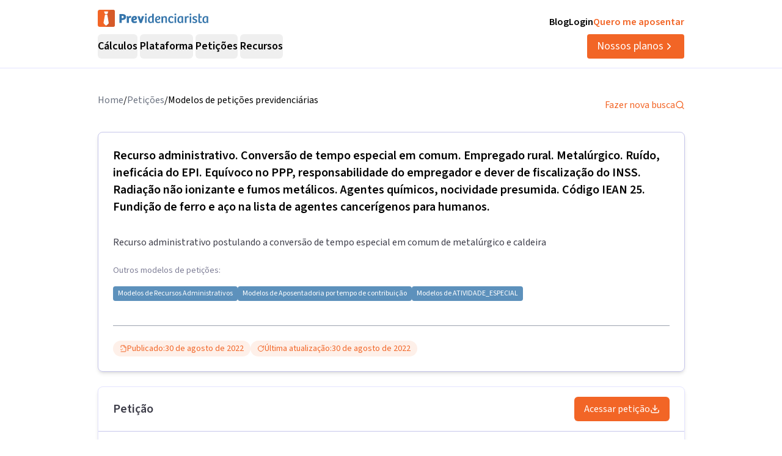

--- FILE ---
content_type: text/html; charset=utf-8
request_url: https://previdenciarista.com/modelos-de-peticoes-previdenciarias/recurso-administrativo-conversao-de-tempo-especial-em-comum-empregado-rural-metalurgico-ruido-ineficacia-do-epi-equivoco-no-ppp-responsabilidade-do-empregador-e-dever-de-fiscalizacao-do-inss-r/
body_size: 24266
content:
<!DOCTYPE html><html lang="pt-BR" class="source_sans_3_89debad-module__dAezZG__className overflow-x-hidden"><head><meta charSet="utf-8"/><meta name="viewport" content="width=device-width, initial-scale=1"/><link rel="stylesheet" href="/_next/static/chunks/7c9a8ad2057d75c1.css?dpl=dpl_36qX81tJsnYZYjjHQehzWe74ipsX" data-precedence="next"/><link rel="stylesheet" href="/_next/static/chunks/4f5f852b49f8aff8.css?dpl=dpl_36qX81tJsnYZYjjHQehzWe74ipsX" data-precedence="next"/><link rel="preload" as="script" fetchPriority="low" href="/_next/static/chunks/e92f969284c31c96.js?dpl=dpl_36qX81tJsnYZYjjHQehzWe74ipsX"/><script src="/_next/static/chunks/22093c889017473a.js?dpl=dpl_36qX81tJsnYZYjjHQehzWe74ipsX" async=""></script><script src="/_next/static/chunks/94bde6376cf279be.js?dpl=dpl_36qX81tJsnYZYjjHQehzWe74ipsX" async=""></script><script src="/_next/static/chunks/f174d03657beded9.js?dpl=dpl_36qX81tJsnYZYjjHQehzWe74ipsX" async=""></script><script src="/_next/static/chunks/turbopack-0b3d879fe8671412.js?dpl=dpl_36qX81tJsnYZYjjHQehzWe74ipsX" async=""></script><script src="/_next/static/chunks/b0a847d51681f483.js?dpl=dpl_36qX81tJsnYZYjjHQehzWe74ipsX" async=""></script><script src="/_next/static/chunks/a6c0991c9fc65970.js?dpl=dpl_36qX81tJsnYZYjjHQehzWe74ipsX" async=""></script><script src="/_next/static/chunks/ff1a16fafef87110.js?dpl=dpl_36qX81tJsnYZYjjHQehzWe74ipsX" async=""></script><script src="/_next/static/chunks/247eb132b7f7b574.js?dpl=dpl_36qX81tJsnYZYjjHQehzWe74ipsX" async=""></script><script src="/_next/static/chunks/17992ac5029ddeb5.js?dpl=dpl_36qX81tJsnYZYjjHQehzWe74ipsX" async=""></script><script src="/_next/static/chunks/3bbaac95c776d561.js?dpl=dpl_36qX81tJsnYZYjjHQehzWe74ipsX" async=""></script><script src="/_next/static/chunks/e95b8130018bb81e.js?dpl=dpl_36qX81tJsnYZYjjHQehzWe74ipsX" async=""></script><script src="/_next/static/chunks/d893638e6388d445.js?dpl=dpl_36qX81tJsnYZYjjHQehzWe74ipsX" async=""></script><script src="/_next/static/chunks/9ec3db53ef51b017.js?dpl=dpl_36qX81tJsnYZYjjHQehzWe74ipsX" async=""></script><script src="/_next/static/chunks/d6805ac79e6f97a2.js?dpl=dpl_36qX81tJsnYZYjjHQehzWe74ipsX" async=""></script><script src="/_next/static/chunks/5ccc7154a014de0d.js?dpl=dpl_36qX81tJsnYZYjjHQehzWe74ipsX" async=""></script><script src="/_next/static/chunks/a38c56d7b596f473.js?dpl=dpl_36qX81tJsnYZYjjHQehzWe74ipsX" async=""></script><script src="/_next/static/chunks/f8206a4cfe4aa9ef.js?dpl=dpl_36qX81tJsnYZYjjHQehzWe74ipsX" async=""></script><script src="/_next/static/chunks/8e8bf7d9981d9462.js?dpl=dpl_36qX81tJsnYZYjjHQehzWe74ipsX" async=""></script><script src="/_next/static/chunks/9eac687b985a7deb.js?dpl=dpl_36qX81tJsnYZYjjHQehzWe74ipsX" async=""></script><link rel="preconnect" href="https://www.googletagmanager.com"/><link rel="preconnect" href="https://www.google-analytics.com"/><link rel="preconnect" href="https://d2ws28wh88s8ta.cloudfront.net"/><link rel="preconnect" href="https://dnz6yh8i3gcjs.cloudfront.net"/><link rel="preconnect" href="https://d2f1b5qfzcjkhq.cloudfront.net"/><meta name="next-size-adjust" content=""/><title>Recurso administrativo. Conversão de tempo especial em comum. Empregado rural. Metalúrgico. Ruído, ineficácia do EPI. Equívoco no PPP, responsabilidade do empregador e dever de fiscalização do INSS. Radiação não ionizante e fumos metálicos. Agentes químicos, nocividade presumida. Código IEAN 25. Fundição de ferro e aço na lista de agentes cancerígenos para humanos.</title><meta name="description" content="Recurso administrativo postulando a conversão de tempo especial em comum de metalúrgico e caldeira"/><link rel="canonical" href="https://previdenciarista.com/modelos-de-peticoes-previdenciarias/recurso-administrativo-conversao-de-tempo-especial-em-comum-empregado-rural-metalurgico-ruido-ineficacia-do-epi-equivoco-no-ppp-responsabilidade-do-empregador-e-dever-de-fiscalizacao-do-inss-r/"/><meta property="og:title" content="Recurso administrativo. Conversão de tempo especial em comum. Empregado rural. Metalúrgico. Ruído, ineficácia do EPI. Equívoco no PPP, responsabilidade do empregador e dever de fiscalização do INSS. Radiação não ionizante e fumos metálicos. Agentes químicos, nocividade presumida. Código IEAN 25. Fundição de ferro e aço na lista de agentes cancerígenos para humanos."/><meta property="og:description" content="Recurso administrativo postulando a conversão de tempo especial em comum de metalúrgico e caldeira"/><meta property="og:url" content="https://previdenciarista.com/modelos-de-peticoes-previdenciarias/recurso-administrativo-conversao-de-tempo-especial-em-comum-empregado-rural-metalurgico-ruido-ineficacia-do-epi-equivoco-no-ppp-responsabilidade-do-empregador-e-dever-de-fiscalizacao-do-inss-r/"/><meta name="twitter:card" content="summary"/><meta name="twitter:title" content="Recurso administrativo. Conversão de tempo especial em comum. Empregado rural. Metalúrgico. Ruído, ineficácia do EPI. Equívoco no PPP, responsabilidade do empregador e dever de fiscalização do INSS. Radiação não ionizante e fumos metálicos. Agentes químicos, nocividade presumida. Código IEAN 25. Fundição de ferro e aço na lista de agentes cancerígenos para humanos."/><meta name="twitter:description" content="Recurso administrativo postulando a conversão de tempo especial em comum de metalúrgico e caldeira"/><link rel="icon" href="/favicon.ico?favicon.bce1550f.ico" sizes="32x32" type="image/x-icon"/><link rel="icon" href="/icon.png?icon.bce1550f.png" sizes="32x32" type="image/png"/><link rel="apple-touch-icon" href="/apple-icon.png?apple-icon.bce1550f.png" sizes="32x32" type="image/png"/><script type="application/ld+json">{"@context":"https://schema.org","@type":"Organization","@id":"https://previdenciarista.com/#Organization/","name":"Previdenciarista","alternateName":["Prev"],"legalName":"Previdenciarista Software Jurídico Ltda","description":"Plataforma de cálculos previdenciários e petições jurídicas para advogados de direito previdenciário.","url":"https://previdenciarista.com/","image":"https://previdenciarista.com/logos/brand.png","email":"contato@previdenciarista.com","telephone":"+555140638860","foundingDate":"2013-02-01","taxID":"19.765.871/0001-24","numberOfEmployees":{"type":"QuantitativeValue","minValue":20,"maxValue":30},"sameAs":["https://www.facebook.com/Previdenciaristacom","https://www.instagram.com/prevsite/","https://www.youtube.com/@prevsite","https://www.linkedin.com/company/previdenciarista","https://www.crunchbase.com/organization/previdenciarista","https://x.com/prevsite","https://previdenciarista.com/#organization/","https://previdenciarista.com/blog/","https://previdenciarista.com/#organization/","https://previdenciarista.com/blog/historia/"],"address":{"@type":"PostalAddress","streetAddress":"Rua Paul Harris, 91, sala 7","addressLocality":"Santa Maria","addressRegion":"BR","postalCode":"97015-480","addressCountry":"BR"}}</script><script type="application/ld+json">{"@context":"https://schema.org","@type":"Brand","slogan":"A plataforma indispensável para quem quer atuar em Direito Previdenciário.","@id":"https://previdenciarista.com/#Brand/","logo":"https://previdenciarista.com/logos/brand.png"}</script><script type="application/ld+json">{"@context":"https://schema.org","@type":"Organization","type":"Organization","name":"Previdenciarista","url":"https://previdenciarista.com/","sameAs":["https://www.facebook.com/Previdenciaristacom","https://www.instagram.com/prevsite/","https://www.youtube.com/@prevsite","https://www.linkedin.com/company/previdenciarista","https://www.crunchbase.com/organization/previdenciarista","https://x.com/prevsite"]}</script><script type="application/ld+json">{"@context":"https://schema.org","@type":"Organization","url":"https://previdenciarista.com/","logo":"https://previdenciarista.com/logos/brand.png","contactPoint":[{"telephone":"+555140638860","contactType":"customer service","email":"contato@previdenciarista.com","areaServed":"BR","availableLanguage":["Portuguese"]}]}</script><script type="application/ld+json">{"@context":"https://schema.org","@type":"BreadcrumbList","itemListElement":[{"@type":"ListItem","position":1,"item":{"@id":"https://previdenciarista.com/","name":"Início"}},{"@type":"ListItem","position":2,"item":{"@id":"https://previdenciarista.com/modelos-de-peticoes-previdenciarias/","name":"Modelos de Petições"}},{"@type":"ListItem","position":3,"item":{"@id":"https://previdenciarista.com/modelos-de-peticoes-previdenciarias/recurso-administrativo-conversao-de-tempo-especial-em-comum-empregado-rural-metalurgico-ruido-ineficacia-do-epi-equivoco-no-ppp-responsabilidade-do-empregador-e-dever-de-fiscalizacao-do-inss-r/","name":"Recurso Administrativo Conversao De Tempo Especial Em Comum Empregado Rural Metalurgico Ruido Ineficacia Do Epi Equivoco No Ppp Responsabilidade Do Empregador E Dever De Fiscalizacao Do Inss R"}}]}</script><script src="/_next/static/chunks/a6dad97d9634a72d.js?dpl=dpl_36qX81tJsnYZYjjHQehzWe74ipsX" noModule=""></script></head><body><header class="px-6 flex items-center justify-between w-screen bg-white z-50 relative h-20 lg:h-[112px] border-b border-neutral-300" data-testid="header-container" data-variant="expanded"><div class="max-w-screen-lg mx-auto flex items-center w-full h-full lg:gap-10"><div class="w-full hidden lg:flex flex-col "><div class="flex justify-between w-full h-full"><div class="content-center justify-start"><!--$--><a data-testid="header-navigation-menu-logo-home" class="" href="/"><img alt="Logo previdenciarista" width="182" height="28" decoding="async" data-nimg="1" style="color:transparent" src="/logos/logo-full-blue.svg"/></a><!--/$--></div><div class="flex justify-end gap-4"><!--$--><a class="font-semibold py-2 hover:opacity-80 transition-all" data-testid="header-navigation-menu-blog" href="/blog/">Blog</a><!--/$--><!--$--><a target="_blank" class="font-semibold py-2 hover:opacity-80 transition-all" data-testid="header-navigation-menu-login" href="https://prev.app/login-escritorio/">Login</a><!--/$--><!--$--><a class="font-semibold py-2 text-brand-600 hover:text-brand-500 transition-all" data-testid="header-navigation-menu-quero-me-aposentar" href="/advogado-inss-aposentadoria-direito-previdenciario-online/">Quero me aposentar</a><!--/$--></div></div><div class="items-center justify-between gap-4 h-full hidden lg:flex"><div class="flex items-center"><nav aria-label="Main" data-orientation="horizontal" dir="ltr" class="relative z-10 flex max-w-max flex-1 items-center justify-center h-10 [&amp;_div.absolute]:top-[50px] [&amp;_div.absolute]:-left-4"><div style="position:relative"><ul data-orientation="horizontal" class="group flex flex-1 list-none items-center justify-center space-x-1 gap-6" dir="ltr"><li class="h-full"><button id="radix-_R_69iudb_-trigger-radix-_R_5m9iudb_" data-state="closed" aria-expanded="false" aria-controls="radix-_R_69iudb_-content-radix-_R_5m9iudb_" class="group inline-flex w-max items-center justify-center rounded-md bg-background py-2 transition-colors hover:bg-accent focus:bg-accent focus:text-accent-foreground focus:outline-none disabled:pointer-events-none disabled:opacity-50 data-[active]:bg-accent/50 data-[state=open]:bg-accent/50 group cursor-default text-lg group-hover/petitions:text-base-600 hover:text-base-600 font-semibold h-10" data-testid="header-navigation-menu-trigger-calculos" data-radix-collection-item="">Cálculos</button></li><li class="h-full"><button id="radix-_R_69iudb_-trigger-radix-_R_9m9iudb_" data-state="closed" aria-expanded="false" aria-controls="radix-_R_69iudb_-content-radix-_R_9m9iudb_" class="group inline-flex w-max items-center justify-center rounded-md bg-background py-2 transition-colors hover:bg-accent focus:bg-accent focus:text-accent-foreground focus:outline-none disabled:pointer-events-none disabled:opacity-50 data-[active]:bg-accent/50 data-[state=open]:bg-accent/50 group cursor-default text-lg group-hover/petitions:text-base-600 hover:text-base-600 font-semibold h-10" data-testid="header-navigation-menu-trigger-plataforma" data-radix-collection-item="">Plataforma</button></li><li class="group/petitions"><button id="radix-_R_69iudb_-trigger-radix-_R_dm9iudb_" data-state="closed" aria-expanded="false" aria-controls="radix-_R_69iudb_-content-radix-_R_dm9iudb_" class="group inline-flex w-max items-center justify-center rounded-md bg-background py-2 transition-colors hover:bg-accent focus:bg-accent focus:text-accent-foreground focus:outline-none disabled:pointer-events-none disabled:opacity-50 data-[active]:bg-accent/50 data-[state=open]:bg-accent/50 group cursor-default text-lg group-hover/petitions:text-base-600 hover:text-base-600 font-semibold h-10" data-testid="header-navigation-menu-trigger-peticoes" data-radix-collection-item="">Petições</button></li><li class="group/petitions"><button id="radix-_R_69iudb_-trigger-radix-_R_hm9iudb_" data-state="closed" aria-expanded="false" aria-controls="radix-_R_69iudb_-content-radix-_R_hm9iudb_" class="group inline-flex w-max items-center justify-center rounded-md bg-background py-2 transition-colors hover:bg-accent focus:bg-accent focus:text-accent-foreground focus:outline-none disabled:pointer-events-none disabled:opacity-50 data-[active]:bg-accent/50 data-[state=open]:bg-accent/50 group cursor-default text-lg group-hover/petitions:text-base-600 hover:text-base-600 font-semibold h-10" data-testid="header-navigation-menu-trigger-recursos" data-radix-collection-item="">Recursos</button></li></ul></div><div class="absolute top-20 flex justify-center"></div></nav></div><!--$--><a data-testid="header-navigation-menu-nossos-planos" class="rounded py-[6px] px-4 text-lg flex items-center justify-center gap-1 bg-brand-600 hover:bg-brand-500 transition-all text-white" href="/assine/">Nossos planos<svg xmlns="http://www.w3.org/2000/svg" width="18" height="18" viewBox="0 0 24 24" fill="none" stroke="currentColor" stroke-width="2" stroke-linecap="round" stroke-linejoin="round" class="lucide lucide-chevron-right"><path d="m9 18 6-6-6-6"></path></svg></a><!--/$--></div></div><div class="w-full flex lg:hidden"><div class="flex-1 items-center justify-start"><!--$--><a data-testid="header-navigation-menu-logo-home" class="lg:hidden w-full" href="/"><img alt="Logo previdenciarista" width="182" height="28" decoding="async" data-nimg="1" style="color:transparent" src="/logos/logo-full-blue.svg"/></a><!--/$--></div><div class="flex-1 justify-items-end"><button type="button" aria-haspopup="dialog" aria-expanded="false" aria-controls="radix-_R_2hiudb_" data-state="closed" aria-label="Abrir menu" title="Abrir menu" data-testid="header-navigation-menu-mobile-hamburger-trigger" class="bg-neutral-200 hover:bg-neutral-300 transition-all w-8 h-8 rounded flex items-center justify-end lg:hidden"><svg xmlns="http://www.w3.org/2000/svg" width="32" height="32" viewBox="0 0 24 24" fill="none" stroke="currentColor" stroke-width="2" stroke-linecap="round" stroke-linejoin="round" class="lucide lucide-menu"><line x1="4" x2="20" y1="12" y2="12"></line><line x1="4" x2="20" y1="6" y2="6"></line><line x1="4" x2="20" y1="18" y2="18"></line></svg></button></div></div></div></header><main><!--$?--><template id="B:0"></template><div class="pt-10"><div class="relative z-10 mx-auto flex w-full max-w-[961px] flex-col items-start rounded bg-white pb-5 px-4 lg:px-0"><div class="animate-pulse space-y-6"><div class="h-8 bg-neutral-200 rounded w-3/4"></div><div class="h-6 bg-neutral-200 rounded w-full"></div><div class="h-6 bg-neutral-200 rounded w-full"></div><div class="h-6 bg-neutral-200 rounded w-2/3"></div></div></div></div><!--/$--></main><footer data-testid="footer" class="w-full bg-neutral-solid-1000 text-white px-6 z-20"><div class="max-w-screen-lg mx-auto w-full py-8 lg:py-[70px]"><div class="grid grid-cols-1 md:grid-cols-3 gap-8 lg:gap-12 mb-12 lg:mb-16"><div data-testid="footer-calculos-links" class="flex flex-col gap-4 lg:gap-6"><h3 class="font-bold text-lg">Cálculos Previdenciários</h3><div class="flex flex-col gap-3 lg:gap-4"><!--$--><a class="leading-[18px] hover:text-brand-500 transition-all" href="/extensao-produto/">Cálculo em 1 clique</a><!--/$--><!--$--><a class="leading-[18px] hover:text-brand-500 transition-all" href="/revisao-da-vida-toda-produto/">Revisão da vida toda</a><!--/$--><!--$--><a class="leading-[18px] hover:text-brand-500 transition-all" href="/liquidacao-produto/">Liquidação de sentença</a><!--/$--><!--$--><a class="leading-[18px] hover:text-brand-500 transition-all" href="/calculadora/tempo-de-contribuicao/">Tempo de contribuição</a><!--/$--><!--$--><a class="leading-[18px] hover:text-brand-500 transition-all" href="/calculadora/aposentadoria-especial/">Aposentadoria especial</a><!--/$--><!--$--><a class="leading-[18px] hover:text-brand-500 transition-all" href="/calculadora/aposentadoria-por-invalidez/">Aposentadoria por invalidez</a><!--/$--><!--$--><a class="leading-[18px] hover:text-brand-500 transition-all" href="/calculadora/aposentadoria-por-idade/">Aposentadoria por idade</a><!--/$--></div></div><div data-testid="footer-produtos-links" class="flex flex-col gap-4 lg:gap-6"><h3 class="font-bold text-lg">Produtos</h3><div class="flex flex-col gap-3 lg:gap-4"><!--$--><a class="leading-[18px] hover:text-brand-500 transition-all" href="/banco-de-laudos-produto/">Banco de laudos</a><!--/$--><!--$--><a class="leading-[18px] hover:text-brand-500 transition-all" href="/jurisprudencias/">Banco de jurisprudência</a><!--/$--><!--$--><a class="leading-[18px] hover:text-brand-500 transition-all" href="/advogados/">Diretório de advogados</a><!--/$--><!--$--><a class="leading-[18px] hover:text-brand-500 transition-all" href="/escritorios-produto/">Escritório virtual</a><!--/$--></div><h3 class="font-bold text-lg">Para segurados</h3><div class="flex flex-col gap-3 lg:gap-4"><!--$--><a class="leading-[18px] hover:text-brand-500 transition-all" href="/advogados/">Encontre advogados</a><!--/$--><!--$--><a class="leading-[18px] hover:text-brand-500 transition-all" href="/advogado-inss-aposentadoria-direito-previdenciario-online/">Tire suas dúvidas sobre NSS</a><!--/$--><!--$--><a class="leading-[18px] hover:text-brand-500 transition-all" href="/blog/">Notícias previdenciárias</a><!--/$--></div></div><div data-testid="footer-institucional-links" class="flex flex-col gap-4 lg:gap-6"><h3 class="font-bold text-lg">Portal</h3><div class="flex flex-col gap-3 lg:gap-4"><!--$--><a class="leading-[18px] hover:text-brand-500 transition-all" href="/blog/beneficios-previdenciarios/">Benefícios previdenciários</a><!--/$--><!--$--><a class="leading-[18px] hover:text-brand-500 transition-all" href="/blog/revisoes/">Revisões previdenciárias</a><!--/$--><!--$--><a class="leading-[18px] hover:text-brand-500 transition-all" href="/blog/">Notícias previdenciárias</a><!--/$--></div><h3 class="font-bold text-lg">Institucional</h3><div class="flex flex-col gap-3 lg:gap-4"><!--$--><a class="leading-[18px] hover:text-brand-500 transition-all" href="/blog/historia/">Quem somos</a><!--/$--><!--$--><a class="leading-[18px] hover:text-brand-500 transition-all" href="https://ajuda.previdenciarista.com/">Central de ajuda</a><!--/$--><!--$--><a class="leading-[18px] hover:text-brand-500 transition-all" href="/mapa/">Mapa</a><!--/$--><!--$--><a class="leading-[18px] hover:text-brand-500 transition-all" href="/termos-e-condicoes/">Termos de uso</a><!--/$--><!--$--><a class="leading-[18px] hover:text-brand-500 transition-all" href="/politica-de-privacidade/">Política de privacidade</a><!--/$--></div></div></div><div class="border-t border-neutral-800 mb-8 lg:mb-12"></div><div class="grid grid-cols-1 md:grid-cols-3 gap-6 items-center"><div class="flex justify-start"><!--$--><a target="_blank" rel="noopener noreferrer" class="hover:opacity-70 transition-all" href="/"><img alt="Logo Previdenciarista" loading="lazy" width="185" height="30" decoding="async" data-nimg="1" style="color:transparent" src="/logos/logo-full-white.svg"/></a><!--/$--></div><div data-testid="footer-social-links" class="flex items-center justify-center gap-4"><!--$--><a target="_blank" rel="noopener noreferrer" class="hover:opacity-70 transition-all" href="https://www.facebook.com/Previdenciaristacom/"><img alt="Facebook Previdenciarista" loading="lazy" width="24" height="24" decoding="async" data-nimg="1" class="" style="color:transparent" src="/icons/brands/facebook.svg"/></a><!--/$--><!--$--><a target="_blank" rel="noopener noreferrer" class="hover:opacity-70 transition-all" href="https://www.youtube.com/c/PrevidenciaristaCom"><img alt="Youtube Previdenciarista" loading="lazy" width="24" height="24" decoding="async" data-nimg="1" class="" style="color:transparent" src="/icons/brands/youtube.svg"/></a><!--/$--><!--$--><a target="_blank" rel="noopener noreferrer" class="hover:opacity-70 transition-all" href="https://www.instagram.com/prevsite/"><img alt="Instagram Previdenciarista" loading="lazy" width="24" height="24" decoding="async" data-nimg="1" class="" style="color:transparent" src="/icons/brands/instagram.svg"/></a><!--/$--><!--$--><a target="_blank" rel="noopener noreferrer" class="hover:opacity-70 transition-all" href="https://www.linkedin.com/company/previdenciarista/posts/?feedView=all"><img alt="Linkedin Previdenciarista" loading="lazy" width="24" height="24" decoding="async" data-nimg="1" class="" style="color:transparent" src="/icons/brands/linkedin.svg"/></a><!--/$--><!--$--><a target="_blank" rel="noopener noreferrer" class="hover:opacity-70 transition-all" href="https://x.com/prevsite"><img alt="X Previdenciarista (Twitter)" loading="lazy" width="24" height="24" decoding="async" data-nimg="1" class="" style="color:transparent" src="/icons/brands/x.svg"/></a><!--/$--></div><div class="justify-end"><p data-testid="footer-cnpj" class="text-right">CNPJ 19.765.871/0001-24</p><p data-testid="footer-since" class="text-right">Fundado em 2013</p></div></div></div></footer><div class="fixed bottom-0 left-0 z-[100] w-full h-[70px] flex items-center justify-center transition-all lg:hidden"><!--$?--><template id="B:1"></template><a target="_self" class="inline-flex font-semibold items-center shadow-md shadow-slate-400/50 justify-center bg-brand-600 text-xl text-white hover:bg-brand-500 mb-2 px-7 py-3 rounded-md" data-testid="button-ver-planos-footer-fixed-mobile" href="/assine/">Quero testar agora!<!-- --> <svg xmlns="http://www.w3.org/2000/svg" width="24" height="24" viewBox="0 0 24 24" fill="none" stroke="currentColor" stroke-width="2" stroke-linecap="round" stroke-linejoin="round" class="lucide lucide-chevron-right"><path d="m9 18 6-6-6-6"></path></svg></a><!--/$--></div><section class="Toastify" aria-live="polite" aria-atomic="false" aria-relevant="additions text" aria-label="Notifications Alt+T"></section><div class="fixed bottom-0 left-0 z-[100] w-full h-[70px] flex items-center justify-center transition-all lg:hidden"><!--$?--><template id="B:2"></template><a target="_self" class="inline-flex font-semibold items-center shadow-md shadow-slate-400/50 justify-center bg-brand-600 text-xl text-white hover:bg-brand-500 mb-2 px-7 py-3 rounded-md" data-testid="button-ver-planos-footer-fixed-mobile" href="/assine/">Quero testar agora!<!-- --> <svg xmlns="http://www.w3.org/2000/svg" width="24" height="24" viewBox="0 0 24 24" fill="none" stroke="currentColor" stroke-width="2" stroke-linecap="round" stroke-linejoin="round" class="lucide lucide-chevron-right"><path d="m9 18 6-6-6-6"></path></svg></a><!--/$--></div><script>requestAnimationFrame(function(){$RT=performance.now()});</script><script src="/_next/static/chunks/e92f969284c31c96.js?dpl=dpl_36qX81tJsnYZYjjHQehzWe74ipsX" id="_R_" async=""></script><div hidden id="S:1"><a target="_self" class="inline-flex font-semibold items-center shadow-md shadow-slate-400/50 justify-center bg-brand-600 text-xl text-white hover:bg-brand-500 mb-2 px-7 py-3 rounded-md" data-testid="button-ver-planos-footer-fixed-mobile" href="/assine/">Quero testar agora!<!-- --> <svg xmlns="http://www.w3.org/2000/svg" width="24" height="24" viewBox="0 0 24 24" fill="none" stroke="currentColor" stroke-width="2" stroke-linecap="round" stroke-linejoin="round" class="lucide lucide-chevron-right"><path d="m9 18 6-6-6-6"></path></svg></a></div><script>$RB=[];$RV=function(a){$RT=performance.now();for(var b=0;b<a.length;b+=2){var c=a[b],e=a[b+1];null!==e.parentNode&&e.parentNode.removeChild(e);var f=c.parentNode;if(f){var g=c.previousSibling,h=0;do{if(c&&8===c.nodeType){var d=c.data;if("/$"===d||"/&"===d)if(0===h)break;else h--;else"$"!==d&&"$?"!==d&&"$~"!==d&&"$!"!==d&&"&"!==d||h++}d=c.nextSibling;f.removeChild(c);c=d}while(c);for(;e.firstChild;)f.insertBefore(e.firstChild,c);g.data="$";g._reactRetry&&requestAnimationFrame(g._reactRetry)}}a.length=0};
$RC=function(a,b){if(b=document.getElementById(b))(a=document.getElementById(a))?(a.previousSibling.data="$~",$RB.push(a,b),2===$RB.length&&("number"!==typeof $RT?requestAnimationFrame($RV.bind(null,$RB)):(a=performance.now(),setTimeout($RV.bind(null,$RB),2300>a&&2E3<a?2300-a:$RT+300-a)))):b.parentNode.removeChild(b)};$RC("B:1","S:1")</script><div hidden id="S:2"><a target="_self" class="inline-flex font-semibold items-center shadow-md shadow-slate-400/50 justify-center bg-brand-600 text-xl text-white hover:bg-brand-500 mb-2 px-7 py-3 rounded-md" data-testid="button-ver-planos-footer-fixed-mobile" href="/assine/">Quero testar agora!<!-- --> <svg xmlns="http://www.w3.org/2000/svg" width="24" height="24" viewBox="0 0 24 24" fill="none" stroke="currentColor" stroke-width="2" stroke-linecap="round" stroke-linejoin="round" class="lucide lucide-chevron-right"><path d="m9 18 6-6-6-6"></path></svg></a></div><script>$RC("B:2","S:2")</script><div hidden id="S:0"><script type="application/ld+json">{"@context":"https://schema.org","@type":"WebPage","@id":"https://previdenciarista.com/modelos-de-peticoes-previdenciarias/recurso-administrativo-conversao-de-tempo-especial-em-comum-empregado-rural-metalurgico-ruido-ineficacia-do-epi-equivoco-no-ppp-responsabilidade-do-empregador-e-dever-de-fiscalizacao-do-inss-r#webpage","url":"https://previdenciarista.com/modelos-de-peticoes-previdenciarias/recurso-administrativo-conversao-de-tempo-especial-em-comum-empregado-rural-metalurgico-ruido-ineficacia-do-epi-equivoco-no-ppp-responsabilidade-do-empregador-e-dever-de-fiscalizacao-do-inss-r","name":"Recurso administrativo. Conversão de tempo especial em comum. Empregado rural. Metalúrgico. Ruído, ineficácia do EPI. Equívoco no PPP, responsabilidade do empregador e dever de fiscalização do INSS. Radiação não ionizante e fumos metálicos. Agentes químicos, nocividade presumida. Código IEAN 25. Fundição de ferro e aço na lista de agentes cancerígenos para humanos.","isPartOf":{"@id":"https://previdenciarista.com/#app"},"breadcrumb":{"@type":"BreadcrumbList","itemListElement":[{"@type":"ListItem","position":1,"item":{"@id":"https://previdenciarista.com/","name":"Início"}},{"@type":"ListItem","position":2,"item":{"@id":"https://previdenciarista.com/peticoes/","name":"Modelos de Petição"}}]}}</script><script type="application/ld+json">{"@context":"https://schema.org","@type":"TechArticle","@id":"https://previdenciarista.com/modelos-de-peticoes-previdenciarias/recurso-administrativo-conversao-de-tempo-especial-em-comum-empregado-rural-metalurgico-ruido-ineficacia-do-epi-equivoco-no-ppp-responsabilidade-do-empregador-e-dever-de-fiscalizacao-do-inss-r#article","mainEntityOfPage":{"@type":"WebPage","@id":"https://previdenciarista.com/modelos-de-peticoes-previdenciarias/recurso-administrativo-conversao-de-tempo-especial-em-comum-empregado-rural-metalurgico-ruido-ineficacia-do-epi-equivoco-no-ppp-responsabilidade-do-empregador-e-dever-de-fiscalizacao-do-inss-r#webpage"},"headline":"Recurso administrativo. Conversão de tempo especial em comum. Empregado rural. Metalúrgico. Ruído, ineficácia do EPI. Equívoco no PPP, responsabilidade do empregador e dever de fiscalização do INSS. Radiação não ionizante e fumos metálicos. Agentes químicos, nocividade presumida. Código IEAN 25. Fundição de ferro e aço na lista de agentes cancerígenos para humanos.","description":"Recurso administrativo postulando a conversão de tempo especial em comum de metalúrgico e caldeira","image":"https://previdenciarista.com/logos/brand.png","author":{"@type":"Organization","@id":"https://previdenciarista.com/#organization"},"publisher":{"@id":"https://previdenciarista.com/#organization"},"datePublished":"2017-03-28T12:46:18Z","dateModified":"2022-08-30T22:50:43Z","inLanguage":"pt-BR","keywords":["petição jurídica","Recursos Administrativos","Aposentadoria por tempo de contribuição","ATIVIDADE_ESPECIAL","modelo de petição"],"isPartOf":{"@id":"https://previdenciarista.com/modelos-de-peticoes-previdenciarias/recurso-administrativo-conversao-de-tempo-especial-em-comum-empregado-rural-metalurgico-ruido-ineficacia-do-epi-equivoco-no-ppp-responsabilidade-do-empregador-e-dever-de-fiscalizacao-do-inss-r#webpage"}}</script><div class="pt-10"><div class="relative z-10 mx-auto flex w-full max-w-[961px] flex-col items-start rounded bg-white pb-5 px-4 lg:px-0"><div class="w-full flex items-center justify-between pb-6"><nav><ul class="flex-row justify-end gap-2 hidden lg:flex"><li class="text-gray-500"><!--$--><a class="text-base text-secondary-600 transition-colors hover:text-secondary-700" href="/">Home</a><!--/$--></li><span>/</span><li class="text-gray-500"><!--$--><a class="text-base text-secondary-600 transition-colors hover:text-secondary-700" href="/modelos-de-peticoes-previdenciarias/">Petições</a><!--/$--></li><span>/</span><li><p class="text-base text-secondary-600 transition-colors hover:text-secondary-700">Modelos de petições previdenciárias</p></li></ul></nav><!--$--><a class="flex items-center gap-2 text-base text-brand-600 transition-colors hover:text-brand-700" href="/modelos-de-peticoes-previdenciarias/">Fazer nova busca<svg xmlns="http://www.w3.org/2000/svg" width="24" height="24" viewBox="0 0 24 24" fill="none" stroke="currentColor" stroke-width="2" stroke-linecap="round" stroke-linejoin="round" class="lucide lucide-search w-4 h-4"><circle cx="11" cy="11" r="8"></circle><path d="m21 21-4.3-4.3"></path></svg></a><!--/$--></div><div class="mx-auto w-full"><header class="w-full border border-neutral-400 p-6 shadow-md rounded-lg"><h1 class="pb-8 text-xl font-semibold" itemProp="headline">Recurso administrativo. Conversão de tempo especial em comum. Empregado rural. Metalúrgico. Ruído, ineficácia do EPI. Equívoco no PPP, responsabilidade do empregador e dever de fiscalização do INSS. Radiação não ionizante e fumos metálicos. Agentes químicos, nocividade presumida. Código IEAN 25. Fundição de ferro e aço na lista de agentes cancerígenos para humanos.</h1><p class="text-neutral-800">Recurso administrativo postulando a conversão de tempo especial em comum de metalúrgico e caldeira</p><p class="text-sm text-neutral-600 mt-6">Outros modelos de petições:</p><div class="mt-4 flex flex-wrap gap-2"><p class="flex w-fit items-center justify-center rounded bg-blue-500 hover:bg-blue-600 transition-all py-1 px-2 text-xs text-white"><!--$--><a href="/peticoes/RECURSO_ADMINISTRATIVO/">Modelos de <!-- -->Recursos Administrativos</a><!--/$--></p><p class="flex w-fit items-center justify-center rounded bg-blue-500 hover:bg-blue-600 transition-all py-1 px-2 text-xs text-white"><!--$--><a href="/peticoes/APOSENTADORIA_POR_TEMPO_DE_CONTRIBUICAO/">Modelos de <!-- -->Aposentadoria por tempo de contribuição</a><!--/$--></p><p class="flex w-fit items-center justify-center rounded bg-blue-500 hover:bg-blue-600 transition-all py-1 px-2 text-xs text-white"><!--$--><a href="/peticoes/ATIVIDADE_ESPECIAL/">Modelos de <!-- -->ATIVIDADE_ESPECIAL</a><!--/$--></p></div><div class="h-[1px] w-full bg-gray-400 my-6"></div><p class="text-sm text-neutral-600"></p><div class="flex flex-col lg:flex-row items-center justify-start gap-4 mt-4"><div class="rounded-full border px-2.5 py-0.5 transition-colors focus:outline-none focus:ring-2 focus:ring-ring focus:ring-offset-2 border-transparent bg-brand-100 text-brand-600 hover:bg-brand-100 flex items-center justify-between gap-1 font-normal text-sm"><template id="P:3"></template><template id="P:4"></template><template id="P:5"></template></div><template id="P:6"></template></div></header><template id="P:7"></template><template id="P:8"></template></div></div><template id="P:9"></template></div></div><script>(self.__next_f=self.__next_f||[]).push([0])</script><script>self.__next_f.push([1,"1:\"$Sreact.fragment\"\nb:I[68027,[],\"default\"]\nc:I[45728,[\"/_next/static/chunks/b0a847d51681f483.js?dpl=dpl_36qX81tJsnYZYjjHQehzWe74ipsX\",\"/_next/static/chunks/a6c0991c9fc65970.js?dpl=dpl_36qX81tJsnYZYjjHQehzWe74ipsX\"],\"BreadcrumbProvider\"]\nd:I[39756,[\"/_next/static/chunks/ff1a16fafef87110.js?dpl=dpl_36qX81tJsnYZYjjHQehzWe74ipsX\",\"/_next/static/chunks/247eb132b7f7b574.js?dpl=dpl_36qX81tJsnYZYjjHQehzWe74ipsX\"],\"default\"]\ne:I[52018,[\"/_next/static/chunks/b0a847d51681f483.js?dpl=dpl_36qX81tJsnYZYjjHQehzWe74ipsX\",\"/_next/static/chunks/a6c0991c9fc65970.js?dpl=dpl_36qX81tJsnYZYjjHQehzWe74ipsX\",\"/_next/static/chunks/17992ac5029ddeb5.js?dpl=dpl_36qX81tJsnYZYjjHQehzWe74ipsX\"],\"default\"]\nf:I[37457,[\"/_next/static/chunks/ff1a16fafef87110.js?dpl=dpl_36qX81tJsnYZYjjHQehzWe74ipsX\",\"/_next/static/chunks/247eb132b7f7b574.js?dpl=dpl_36qX81tJsnYZYjjHQehzWe74ipsX\"],\"default\"]\n10:I[5234,[\"/_next/static/chunks/b0a847d51681f483.js?dpl=dpl_36qX81tJsnYZYjjHQehzWe74ipsX\",\"/_next/static/chunks/a6c0991c9fc65970.js?dpl=dpl_36qX81tJsnYZYjjHQehzWe74ipsX\",\"/_next/static/chunks/3bbaac95c776d561.js?dpl=dpl_36qX81tJsnYZYjjHQehzWe74ipsX\"],\"default\"]\n11:I[42736,[\"/_next/static/chunks/b0a847d51681f483.js?dpl=dpl_36qX81tJsnYZYjjHQehzWe74ipsX\",\"/_next/static/chunks/a6c0991c9fc65970.js?dpl=dpl_36qX81tJsnYZYjjHQehzWe74ipsX\"],\"default\"]\n12:I[70319,[\"/_next/static/chunks/b0a847d51681f483.js?dpl=dpl_36qX81tJsnYZYjjHQehzWe74ipsX\",\"/_next/static/chunks/a6c0991c9fc65970.js?dpl=dpl_36qX81tJsnYZYjjHQehzWe74ipsX\"],\"ToastContainer\"]\n13:I[87767,[\"/_next/static/chunks/b0a847d51681f483.js?dpl=dpl_36qX81tJsnYZYjjHQehzWe74ipsX\",\"/_next/static/chunks/a6c0991c9fc65970.js?dpl=dpl_36qX81tJsnYZYjjHQehzWe74ipsX\",\"/_next/static/chunks/e95b8130018bb81e.js?dpl=dpl_36qX81tJsnYZYjjHQehzWe74ipsX\",\"/_next/static/chunks/d893638e6388d445.js?dpl=dpl_36qX81tJsnYZYjjHQehzWe74ipsX\",\"/_next/static/chunks/9ec3db53ef51b017.js?dpl=dpl_36qX81tJsnYZYjjHQehzWe74ipsX\",\"/_next/static/chunks/d6805ac79e6f97a2.js?dpl=dpl_36qX81tJsnYZYjjHQehzWe74ipsX\",\"/_next/static/chunks/5ccc7154a014de0d.js?dpl=dpl_36qX81tJsnYZYjjHQehzWe74ipsX\"],\"default\"]\n14:I[50456,[\"/_next/static/chunks/b0a847d51681f483.js?dpl=dpl_36qX81tJsnYZYjjHQehzWe74ipsX\",\"/_next/static/chunks/a6c0991c9fc65970.js?dpl=dpl_36qX81tJsnYZYjjHQehzWe74ipsX\",\"/_next/static/chunks/e95b8130018bb81e.js?dpl=dpl_36qX81tJsnYZYjjHQehzWe74ipsX\",\"/_next/static/chunks/d893638e6388d445.js?dpl=dpl_36qX81tJsnYZYjjHQehzWe74ipsX\",\"/_next/static/chunks/9ec3db53ef51b017.js?dpl=dpl_36qX81tJsnYZYjjHQehzWe74ipsX\",\"/_next/static/chunks/d6805ac79e6f97a2.js?dpl=dpl_36qX81tJsnYZYjjHQehzWe74ipsX\",\"/_next/static/chunks/5ccc7154a014de0d.js?dpl=dpl_36qX81tJsnYZYjjHQehzWe74ipsX\"],\"default\"]\n15:I[79495,[\"/_next/static/chunks/b0a847d51681f483.js?dpl=dpl_36qX81tJsnYZYjjHQehzWe74ipsX\",\"/_next/static/chunks/a6c0991c9fc65970.js?dpl=dpl_36qX81tJsnYZYjjHQehzWe74ipsX\",\"/_next/static/chunks/e95b8130018bb81e.js?dpl=dpl_36qX81tJsnYZYjjHQehzWe74ipsX\",\"/_next/static/chunks/d893638e6388d445.js?dpl=dpl_36qX81tJsnYZYjjHQehzWe74ipsX\",\"/_next/static/chunks/9ec3db53ef51b017.js?dpl=dpl_36qX81tJsnYZYjjHQehzWe74ipsX\",\"/_next/static/chunks/d6805ac79e6f97a2.js?dpl=dpl_36qX81tJsnYZYjjHQehzWe74ipsX\",\"/_next/static/chunks/5ccc7154a014de0d.js?dpl=dpl_36qX81tJsnYZYjjHQehzWe74ipsX\",\"/_next/static/chunks/a38c56d7b596f473.js?dpl=dpl_36qX81tJsnYZYjjHQehzWe74ipsX\"],\"default\"]\n18:\"$Sreact.suspense\"\n1a:I[97367,[\"/_next/static/chunks/ff1a16fafef87110.js?dpl=dpl_36qX81tJsnYZYjjHQehzWe74ipsX\",\"/_next/static/chunks/247eb132b7f7b574.js?dpl=dpl_36qX81tJsnYZYjjHQehzWe74ipsX\"],\"OutletBoundary\"]\n1c:I[97367,[\"/_next/static/chunks/ff1a16fafef87110.js?dpl=dpl_36qX81tJsnYZYjjHQehzWe74ipsX\",\"/_next/static/chunks/247eb132b7f7b574.js?dpl=dpl_36qX81tJsnYZYjjHQehzWe74ipsX\"],\"ViewportBoundary\"]\n1e:I[97367,[\"/_next/static/chunks/ff1a16fafef87110.js?dpl=dpl_36qX81tJsnYZYjjHQehzWe74ipsX\",\"/_next/static/chunks/247eb132b7f7b574.js?dpl=dpl_36qX81tJsnYZYjjHQehzWe74ipsX\"],\"MetadataBoundary\"]\n20:I[58580,[\"/_next/static/chunks/b0a847d51681f483.js?dpl=dpl_36qX81tJsnYZYjjHQehzWe74ipsX\",\"/_next/static/chunks/a6c0991c9fc65970.js?dpl=dpl_36qX81tJsnYZYjjHQ"])</script><script>self.__next_f.push([1,"ehzWe74ipsX\",\"/_next/static/chunks/e95b8130018bb81e.js?dpl=dpl_36qX81tJsnYZYjjHQehzWe74ipsX\",\"/_next/static/chunks/d893638e6388d445.js?dpl=dpl_36qX81tJsnYZYjjHQehzWe74ipsX\",\"/_next/static/chunks/9ec3db53ef51b017.js?dpl=dpl_36qX81tJsnYZYjjHQehzWe74ipsX\",\"/_next/static/chunks/d6805ac79e6f97a2.js?dpl=dpl_36qX81tJsnYZYjjHQehzWe74ipsX\",\"/_next/static/chunks/5ccc7154a014de0d.js?dpl=dpl_36qX81tJsnYZYjjHQehzWe74ipsX\"],\"default\"]\n22:I[22016,[\"/_next/static/chunks/b0a847d51681f483.js?dpl=dpl_36qX81tJsnYZYjjHQehzWe74ipsX\",\"/_next/static/chunks/a6c0991c9fc65970.js?dpl=dpl_36qX81tJsnYZYjjHQehzWe74ipsX\",\"/_next/static/chunks/e95b8130018bb81e.js?dpl=dpl_36qX81tJsnYZYjjHQehzWe74ipsX\",\"/_next/static/chunks/d893638e6388d445.js?dpl=dpl_36qX81tJsnYZYjjHQehzWe74ipsX\",\"/_next/static/chunks/9ec3db53ef51b017.js?dpl=dpl_36qX81tJsnYZYjjHQehzWe74ipsX\",\"/_next/static/chunks/d6805ac79e6f97a2.js?dpl=dpl_36qX81tJsnYZYjjHQehzWe74ipsX\",\"/_next/static/chunks/5ccc7154a014de0d.js?dpl=dpl_36qX81tJsnYZYjjHQehzWe74ipsX\"],\"\"]\n23:I[23610,[\"/_next/static/chunks/b0a847d51681f483.js?dpl=dpl_36qX81tJsnYZYjjHQehzWe74ipsX\",\"/_next/static/chunks/a6c0991c9fc65970.js?dpl=dpl_36qX81tJsnYZYjjHQehzWe74ipsX\",\"/_next/static/chunks/e95b8130018bb81e.js?dpl=dpl_36qX81tJsnYZYjjHQehzWe74ipsX\",\"/_next/static/chunks/d893638e6388d445.js?dpl=dpl_36qX81tJsnYZYjjHQehzWe74ipsX\",\"/_next/static/chunks/9ec3db53ef51b017.js?dpl=dpl_36qX81tJsnYZYjjHQehzWe74ipsX\",\"/_next/static/chunks/d6805ac79e6f97a2.js?dpl=dpl_36qX81tJsnYZYjjHQehzWe74ipsX\",\"/_next/static/chunks/5ccc7154a014de0d.js?dpl=dpl_36qX81tJsnYZYjjHQehzWe74ipsX\",\"/_next/static/chunks/f8206a4cfe4aa9ef.js?dpl=dpl_36qX81tJsnYZYjjHQehzWe74ipsX\",\"/_next/static/chunks/8e8bf7d9981d9462.js?dpl=dpl_36qX81tJsnYZYjjHQehzWe74ipsX\",\"/_next/static/chunks/9eac687b985a7deb.js?dpl=dpl_36qX81tJsnYZYjjHQehzWe74ipsX\"],\"default\"]\n24:I[85437,[\"/_next/static/chunks/b0a847d51681f483.js?dpl=dpl_36qX81tJsnYZYjjHQehzWe74ipsX\",\"/_next/static/chunks/a6c0991c9fc65970.js?dpl=dpl_36qX81tJsnYZYjjHQehzWe74ipsX\",\"/_next/static/chunks/e95b8130018bb81e.js?dpl=dpl_36qX81tJsnYZYjjHQehzWe74ipsX\",\"/_next/static/chunks/d893638e6388d445.js?dpl=dpl_36qX81tJsnYZYjjHQehzWe74ipsX\",\"/_next/static/chunks/9ec3db53ef51b017.js?dpl=dpl_36qX81tJsnYZYjjHQehzWe74ipsX\",\"/_next/static/chunks/d6805ac79e6f97a2.js?dpl=dpl_36qX81tJsnYZYjjHQehzWe74ipsX\",\"/_next/static/chunks/5ccc7154a014de0d.js?dpl=dpl_36qX81tJsnYZYjjHQehzWe74ipsX\"],\"Image\"]\n25:I[8223,[\"/_next/static/chunks/b0a847d51681f483.js?dpl=dpl_36qX81tJsnYZYjjHQehzWe74ipsX\",\"/_next/static/chunks/a6c0991c9fc65970.js?dpl=dpl_36qX81tJsnYZYjjHQehzWe74ipsX\",\"/_next/static/chunks/e95b8130018bb81e.js?dpl=dpl_36qX81tJsnYZYjjHQehzWe74ipsX\",\"/_next/static/chunks/d893638e6388d445.js?dpl=dpl_36qX81tJsnYZYjjHQehzWe74ipsX\",\"/_next/static/chunks/9ec3db53ef51b017.js?dpl=dpl_36qX81tJsnYZYjjHQehzWe74ipsX\",\"/_next/static/chunks/d6805ac79e6f97a2.js?dpl=dpl_36qX81tJsnYZYjjHQehzWe74ipsX\",\"/_next/static/chunks/5ccc7154a014de0d.js?dpl=dpl_36qX81tJsnYZYjjHQehzWe74ipsX\"],\"default\"]\n:HL[\"/_next/static/chunks/7c9a8ad2057d75c1.css?dpl=dpl_36qX81tJsnYZYjjHQehzWe74ipsX\",\"style\"]\n:HL[\"/_next/static/media/47df9ba1c7236d3b-s.p.7bbb93ea.woff2\",\"font\",{\"crossOrigin\":\"\",\"type\":\"font/woff2\"}]\n:HL[\"/_next/static/chunks/4f5f852b49f8aff8.css?dpl=dpl_36qX81tJsnYZYjjHQehzWe74ipsX\",\"style\"]\n2:T4e9,{\"@context\":\"https://schema.org\",\"@type\":\"Organization\",\"@id\":\"https://previdenciarista.com/#Organization/\",\"name\":\"Previdenciarista\",\"alternateName\":[\"Prev\"],\"legalName\":\"Previdenciarista Software Jurídico Ltda\",\"description\":\"Plataforma de cálculos previdenciários e petições jurídicas para advogados de direito previdenciário.\",\"url\":\"https://previdenciarista.com/\",\"image\":\"https://previdenciarista.com/logos/brand.png\",\"email\":\"contato@previdenciarista.com\",\"telephone\":\"+555140638860\",\"foundingDate\":\"2013-02-01\",\"taxID\":\"19.765.871/0001-24\",\"numberOfEmployees\":{\"type\":\"QuantitativeValue\",\"minValue\":20,\"maxValue\":30},\"sameAs\":[\"https://www.facebook.com/Previdenciaristacom\",\"https://www.instagram.com/prevsite/\",\"https://www.youtube.com/@prevsite\",\"https://www.linkedin.com/company/prev"])</script><script>self.__next_f.push([1,"idenciarista\",\"https://www.crunchbase.com/organization/previdenciarista\",\"https://x.com/prevsite\",\"https://previdenciarista.com/#organization/\",\"https://previdenciarista.com/blog/\",\"https://previdenciarista.com/#organization/\",\"https://previdenciarista.com/blog/historia/\"],\"address\":{\"@type\":\"PostalAddress\",\"streetAddress\":\"Rua Paul Harris, 91, sala 7\",\"addressLocality\":\"Santa Maria\",\"addressRegion\":\"BR\",\"postalCode\":\"97015-480\",\"addressCountry\":\"BR\"}}"])</script><script>self.__next_f.push([1,"0:{\"P\":null,\"b\":\"qJVGXagzLb_89og1Sv3yH\",\"c\":[\"\",\"modelos-de-peticoes-previdenciarias\",\"recurso-administrativo-conversao-de-tempo-especial-em-comum-empregado-rural-metalurgico-ruido-ineficacia-do-epi-equivoco-no-ppp-responsabilidade-do-empregador-e-dever-de-fiscalizacao-do-inss-r\",\"\"],\"q\":\"\",\"i\":false,\"f\":[[[\"\",{\"children\":[\"(expanded-header)\",{\"children\":[\"modelos-de-peticoes-previdenciarias\",{\"children\":[[\"slug\",\"recurso-administrativo-conversao-de-tempo-especial-em-comum-empregado-rural-metalurgico-ruido-ineficacia-do-epi-equivoco-no-ppp-responsabilidade-do-empregador-e-dever-de-fiscalizacao-do-inss-r\",\"d\"],{\"children\":[\"__PAGE__\",{}]}]}]}]},\"$undefined\",\"$undefined\",true],[[\"$\",\"$1\",\"c\",{\"children\":[[[\"$\",\"link\",\"0\",{\"rel\":\"stylesheet\",\"href\":\"/_next/static/chunks/7c9a8ad2057d75c1.css?dpl=dpl_36qX81tJsnYZYjjHQehzWe74ipsX\",\"precedence\":\"next\",\"crossOrigin\":\"$undefined\",\"nonce\":\"$undefined\"}],[\"$\",\"script\",\"script-0\",{\"src\":\"/_next/static/chunks/b0a847d51681f483.js?dpl=dpl_36qX81tJsnYZYjjHQehzWe74ipsX\",\"async\":true,\"nonce\":\"$undefined\"}],[\"$\",\"script\",\"script-1\",{\"src\":\"/_next/static/chunks/a6c0991c9fc65970.js?dpl=dpl_36qX81tJsnYZYjjHQehzWe74ipsX\",\"async\":true,\"nonce\":\"$undefined\"}]],[\"$\",\"html\",null,{\"lang\":\"pt-BR\",\"className\":\"source_sans_3_89debad-module__dAezZG__className overflow-x-hidden\",\"children\":[[\"$\",\"head\",null,{\"children\":[[\"$\",\"link\",null,{\"rel\":\"preconnect\",\"href\":\"https://www.googletagmanager.com\"}],[\"$\",\"link\",null,{\"rel\":\"preconnect\",\"href\":\"https://www.google-analytics.com\"}],[\"$\",\"link\",null,{\"rel\":\"preconnect\",\"href\":\"https://d2ws28wh88s8ta.cloudfront.net\"}],[\"$\",\"link\",null,{\"rel\":\"preconnect\",\"href\":\"https://dnz6yh8i3gcjs.cloudfront.net\"}],[\"$\",\"link\",null,{\"rel\":\"preconnect\",\"href\":\"https://d2f1b5qfzcjkhq.cloudfront.net\"}],[[\"$\",\"script\",\"org-schema-0\",{\"type\":\"application/ld+json\",\"dangerouslySetInnerHTML\":{\"__html\":\"$2\"}}],[\"$\",\"script\",\"org-schema-1\",{\"type\":\"application/ld+json\",\"dangerouslySetInnerHTML\":{\"__html\":\"{\\\"@context\\\":\\\"https://schema.org\\\",\\\"@type\\\":\\\"Brand\\\",\\\"slogan\\\":\\\"A plataforma indispensável para quem quer atuar em Direito Previdenciário.\\\",\\\"@id\\\":\\\"https://previdenciarista.com/#Brand/\\\",\\\"logo\\\":\\\"https://previdenciarista.com/logos/brand.png\\\"}\"}}],[\"$\",\"script\",\"org-schema-2\",{\"type\":\"application/ld+json\",\"dangerouslySetInnerHTML\":{\"__html\":\"{\\\"@context\\\":\\\"https://schema.org\\\",\\\"@type\\\":\\\"Organization\\\",\\\"type\\\":\\\"Organization\\\",\\\"name\\\":\\\"Previdenciarista\\\",\\\"url\\\":\\\"https://previdenciarista.com/\\\",\\\"sameAs\\\":[\\\"https://www.facebook.com/Previdenciaristacom\\\",\\\"https://www.instagram.com/prevsite/\\\",\\\"https://www.youtube.com/@prevsite\\\",\\\"https://www.linkedin.com/company/previdenciarista\\\",\\\"https://www.crunchbase.com/organization/previdenciarista\\\",\\\"https://x.com/prevsite\\\"]}\"}}],\"$L3\"],\"$L4\"]}],\"$L5\"]}]]}],{\"children\":[\"$L6\",{\"children\":[\"$L7\",{\"children\":[\"$L8\",{\"children\":[\"$L9\",{},null,false,false]},null,false,false]},null,false,false]},null,false,false]},null,false,false],\"$La\",false]],\"m\":\"$undefined\",\"G\":[\"$b\",[]],\"S\":false}\n"])</script><script>self.__next_f.push([1,"3:[\"$\",\"script\",\"org-schema-3\",{\"type\":\"application/ld+json\",\"dangerouslySetInnerHTML\":{\"__html\":\"{\\\"@context\\\":\\\"https://schema.org\\\",\\\"@type\\\":\\\"Organization\\\",\\\"url\\\":\\\"https://previdenciarista.com/\\\",\\\"logo\\\":\\\"https://previdenciarista.com/logos/brand.png\\\",\\\"contactPoint\\\":[{\\\"telephone\\\":\\\"+555140638860\\\",\\\"contactType\\\":\\\"customer service\\\",\\\"email\\\":\\\"contato@previdenciarista.com\\\",\\\"areaServed\\\":\\\"BR\\\",\\\"availableLanguage\\\":[\\\"Portuguese\\\"]}]}\"}}]\n4:[\"$\",\"$Lc\",null,{}]\n5:[\"$\",\"body\",null,{\"children\":[[\"$\",\"$Ld\",null,{\"parallelRouterKey\":\"children\",\"error\":\"$e\",\"errorStyles\":[],\"errorScripts\":[[\"$\",\"script\",\"script-0\",{\"src\":\"/_next/static/chunks/17992ac5029ddeb5.js?dpl=dpl_36qX81tJsnYZYjjHQehzWe74ipsX\",\"async\":true}]],\"template\":[\"$\",\"$Lf\",null,{}],\"templateStyles\":\"$undefined\",\"templateScripts\":\"$undefined\",\"notFound\":[[\"$\",\"$L10\",null,{}],[]],\"forbidden\":\"$undefined\",\"unauthorized\":\"$undefined\"}],[\"$\",\"$L11\",null,{}],[\"$\",\"$L12\",null,{\"position\":\"top-right\",\"autoClose\":5000,\"hideProgressBar\":false,\"newestOnTop\":false,\"closeOnClick\":true,\"rtl\":false,\"pauseOnFocusLoss\":true,\"draggable\":true,\"pauseOnHover\":true,\"theme\":\"light\"}],[\"$\",\"$L13\",null,{}]]}]\n6:[\"$\",\"$1\",\"c\",{\"children\":[[[\"$\",\"script\",\"script-0\",{\"src\":\"/_next/static/chunks/e95b8130018bb81e.js?dpl=dpl_36qX81tJsnYZYjjHQehzWe74ipsX\",\"async\":true,\"nonce\":\"$undefined\"}],[\"$\",\"script\",\"script-1\",{\"src\":\"/_next/static/chunks/d893638e6388d445.js?dpl=dpl_36qX81tJsnYZYjjHQehzWe74ipsX\",\"async\":true,\"nonce\":\"$undefined\"}],[\"$\",\"script\",\"script-2\",{\"src\":\"/_next/static/chunks/9ec3db53ef51b017.js?dpl=dpl_36qX81tJsnYZYjjHQehzWe74ipsX\",\"async\":true,\"nonce\":\"$undefined\"}],[\"$\",\"script\",\"script-3\",{\"src\":\"/_next/static/chunks/d6805ac79e6f97a2.js?dpl=dpl_36qX81tJsnYZYjjHQehzWe74ipsX\",\"async\":true,\"nonce\":\"$undefined\"}],[\"$\",\"script\",\"script-4\",{\"src\":\"/_next/static/chunks/5ccc7154a014de0d.js?dpl=dpl_36qX81tJsnYZYjjHQehzWe74ipsX\",\"async\":true,\"nonce\":\"$undefined\"}]],[[\"$\",\"$L14\",null,{\"variant\":\"expanded\"}],[\"$\",\"$Ld\",null,{\"parallelRouterKey\":\"children\",\"error\":\"$15\",\"errorStyles\":[],\"errorScripts\":[[\"$\",\"script\",\"script-0\",{\"src\":\"/_next/static/chunks/a38c56d7b596f473.js?dpl=dpl_36qX81tJsnYZYjjHQehzWe74ipsX\",\"async\":true}]],\"template\":[\"$\",\"$Lf\",null,{}],\"templateStyles\":\"$undefined\",\"templateScripts\":\"$undefined\",\"notFound\":[[\"$\",\"$L10\",null,{}],[]],\"forbidden\":\"$undefined\",\"unauthorized\":\"$undefined\"}],\"$L16\",[\"$\",\"$L13\",null,{}]]]}]\n7:[\"$\",\"$1\",\"c\",{\"children\":[null,[\"$\",\"$Ld\",null,{\"parallelRouterKey\":\"children\",\"error\":\"$undefined\",\"errorStyles\":\"$undefined\",\"errorScripts\":\"$undefined\",\"template\":[\"$\",\"$Lf\",null,{}],\"templateStyles\":\"$undefined\",\"templateScripts\":\"$undefined\",\"notFound\":\"$undefined\",\"forbidden\":\"$undefined\",\"unauthorized\":\"$undefined\"}]]}]\n8:[\"$\",\"$1\",\"c\",{\"children\":[null,[\"$\",\"$Ld\",null,{\"parallelRouterKey\":\"children\",\"error\":\"$undefined\",\"errorStyles\":\"$undefined\",\"errorScripts\":\"$undefined\",\"template\":[\"$\",\"$Lf\",null,{}],\"templateStyles\":\"$undefined\",\"templateScripts\":\"$undefined\",\"notFound\":[\"$L17\",[]],\"forbidden\":\"$undefined\",\"unauthorized\":\"$undefined\"}]]}]\n9:[\"$\",\"$1\",\"c\",{\"children\":[[\"$\",\"main\",null,{\"children\":[\"$\",\"$18\",null,{\"fallback\":[\"$\",\"div\",null,{\"className\":\"pt-10\",\"children\":[\"$\",\"div\",null,{\"className\":\"relative z-10 mx-auto flex w-full max-w-[961px] flex-col items-start rounded bg-white pb-5 px-4 lg:px-0\",\"children\":[\"$\",\"div\",null,{\"className\":\"animate-pulse space-y-6\",\"children\":[[\"$\",\"div\",null,{\"className\":\"h-8 bg-neutral-200 rounded w-3/4\"}],[\"$\",\"div\",null,{\"className\":\"h-6 bg-neutral-200 rounded w-full\"}],[\"$\",\"div\",null,{\"className\":\"h-6 bg-neutral-200 rounded w-full\"}],[\"$\",\"div\",null,{\"className\":\"h-6 bg-neutral-200 rounded w-2/3\"}]]}]}]}],\"children\":\"$L19\"}]}],[[\"$\",\"link\",\"0\",{\"rel\":\"stylesheet\",\"href\":\"/_next/static/chunks/4f5f852b49f8aff8.css?dpl=dpl_36qX81tJsnYZYjjHQehzWe74ipsX\",\"precedence\":\"next\",\"crossOrigin\":\"$undefined\",\"nonce\":\"$undefined\"}],[\"$\",\"script\",\"script-0\",{\"src\":\"/_next/static/chunks/f8206a4cfe4aa9ef.js?dpl=dpl_36qX81tJsnYZYjjHQehzWe74ipsX\",\"async\":true,\"nonce\":\"$undefined\"}],[\"$\",\"script\",\"sc"])</script><script>self.__next_f.push([1,"ript-1\",{\"src\":\"/_next/static/chunks/8e8bf7d9981d9462.js?dpl=dpl_36qX81tJsnYZYjjHQehzWe74ipsX\",\"async\":true,\"nonce\":\"$undefined\"}],[\"$\",\"script\",\"script-2\",{\"src\":\"/_next/static/chunks/9eac687b985a7deb.js?dpl=dpl_36qX81tJsnYZYjjHQehzWe74ipsX\",\"async\":true,\"nonce\":\"$undefined\"}]],[\"$\",\"$L1a\",null,{\"children\":\"$@1b\"}]]}]\na:[\"$\",\"$1\",\"h\",{\"children\":[null,[\"$\",\"$L1c\",null,{\"children\":\"$@1d\"}],[\"$\",\"$L1e\",null,{\"children\":\"$@1f\"}],[\"$\",\"meta\",null,{\"name\":\"next-size-adjust\",\"content\":\"\"}]]}]\n"])</script><script>self.__next_f.push([1,"16:[\"$\",\"footer\",null,{\"data-testid\":\"footer\",\"className\":\"w-full bg-neutral-solid-1000 text-white px-6 z-20\",\"children\":[\"$\",\"div\",null,{\"className\":\"max-w-screen-lg mx-auto w-full py-8 lg:py-[70px]\",\"children\":[[\"$\",\"div\",null,{\"className\":\"grid grid-cols-1 md:grid-cols-3 gap-8 lg:gap-12 mb-12 lg:mb-16\",\"children\":[[\"$\",\"div\",null,{\"data-testid\":\"footer-calculos-links\",\"className\":\"flex flex-col gap-4 lg:gap-6\",\"children\":[[\"$\",\"h3\",null,{\"className\":\"font-bold text-lg\",\"children\":\"Cálculos Previdenciários\"}],[\"$\",\"div\",null,{\"className\":\"flex flex-col gap-3 lg:gap-4\",\"children\":[[\"$\",\"$L20\",\"1\",{\"link\":{\"id\":1,\"title\":\"Cálculo em 1 clique\",\"href\":\"/extensao-produto/\",\"prefetch\":false},\"category\":\"calculos\"}],[\"$\",\"$L20\",\"2\",{\"link\":{\"id\":2,\"title\":\"Revisão da vida toda\",\"href\":\"/revisao-da-vida-toda-produto/\",\"prefetch\":false},\"category\":\"calculos\"}],[\"$\",\"$L20\",\"3\",{\"link\":{\"id\":3,\"title\":\"Liquidação de sentença\",\"href\":\"/liquidacao-produto/\",\"prefetch\":false},\"category\":\"calculos\"}],[\"$\",\"$L20\",\"5\",{\"link\":{\"id\":5,\"title\":\"Tempo de contribuição\",\"href\":\"/calculadora/tempo-de-contribuicao/\",\"prefetch\":false},\"category\":\"calculos\"}],[\"$\",\"$L20\",\"6\",{\"link\":{\"id\":6,\"title\":\"Aposentadoria especial\",\"href\":\"/calculadora/aposentadoria-especial/\",\"prefetch\":false},\"category\":\"calculos\"}],[\"$\",\"$L20\",\"7\",{\"link\":{\"id\":7,\"title\":\"Aposentadoria por invalidez\",\"href\":\"/calculadora/aposentadoria-por-invalidez/\",\"prefetch\":false},\"category\":\"calculos\"}],[\"$\",\"$L20\",\"8\",{\"link\":{\"id\":8,\"title\":\"Aposentadoria por idade\",\"href\":\"/calculadora/aposentadoria-por-idade/\",\"prefetch\":false},\"category\":\"calculos\"}]]}]]}],[\"$\",\"div\",null,{\"data-testid\":\"footer-produtos-links\",\"className\":\"flex flex-col gap-4 lg:gap-6\",\"children\":[[\"$\",\"h3\",null,{\"className\":\"font-bold text-lg\",\"children\":\"Produtos\"}],[\"$\",\"div\",null,{\"className\":\"flex flex-col gap-3 lg:gap-4\",\"children\":[[\"$\",\"$L20\",\"1\",{\"link\":{\"id\":1,\"title\":\"Banco de laudos\",\"href\":\"/banco-de-laudos-produto/\",\"prefetch\":false},\"category\":\"produtos\"}],[\"$\",\"$L20\",\"2\",{\"link\":{\"id\":2,\"title\":\"Banco de jurisprudência\",\"href\":\"/jurisprudencias/\",\"prefetch\":false},\"category\":\"produtos\"}],[\"$\",\"$L20\",\"3\",{\"link\":{\"id\":3,\"title\":\"Diretório de advogados\",\"href\":\"/advogados/\",\"prefetch\":false},\"category\":\"produtos\"}],[\"$\",\"$L20\",\"4\",{\"link\":{\"id\":4,\"title\":\"Escritório virtual\",\"href\":\"/escritorios-produto/\",\"prefetch\":false},\"category\":\"produtos\"}]]}],[\"$\",\"h3\",null,{\"className\":\"font-bold text-lg\",\"children\":\"Para segurados\"}],[\"$\",\"div\",null,{\"className\":\"flex flex-col gap-3 lg:gap-4\",\"children\":[[\"$\",\"$L20\",\"1\",{\"link\":{\"id\":1,\"title\":\"Encontre advogados\",\"href\":\"/advogados/\",\"prefetch\":false},\"category\":\"para_segurados\"}],[\"$\",\"$L20\",\"2\",{\"link\":{\"id\":2,\"title\":\"Tire suas dúvidas sobre NSS\",\"href\":\"/advogado-inss-aposentadoria-direito-previdenciario-online/\",\"prefetch\":false},\"category\":\"para_segurados\"}],[\"$\",\"$L20\",\"3\",{\"link\":{\"id\":3,\"title\":\"Notícias previdenciárias\",\"href\":\"/blog/\",\"prefetch\":false},\"category\":\"para_segurados\"}]]}]]}],[\"$\",\"div\",null,{\"data-testid\":\"footer-institucional-links\",\"className\":\"flex flex-col gap-4 lg:gap-6\",\"children\":[[\"$\",\"h3\",null,{\"className\":\"font-bold text-lg\",\"children\":\"Portal\"}],[\"$\",\"div\",null,{\"className\":\"flex flex-col gap-3 lg:gap-4\",\"children\":[[\"$\",\"$L20\",\"1\",{\"link\":{\"id\":1,\"title\":\"Benefícios previdenciários\",\"href\":\"/blog/beneficios-previdenciarios/\",\"prefetch\":false},\"category\":\"portal\"}],[\"$\",\"$L20\",\"2\",{\"link\":{\"id\":2,\"title\":\"Revisões previdenciárias\",\"href\":\"/blog/revisoes/\",\"prefetch\":false},\"category\":\"portal\"}],[\"$\",\"$L20\",\"3\",{\"link\":{\"id\":3,\"title\":\"Notícias previdenciárias\",\"href\":\"/blog/\",\"prefetch\":false},\"category\":\"portal\"}]]}],[\"$\",\"h3\",null,{\"className\":\"font-bold text-lg\",\"children\":\"Institucional\"}],[\"$\",\"div\",null,{\"className\":\"flex flex-col gap-3 lg:gap-4\",\"children\":[[\"$\",\"$L20\",\"1\",{\"link\":{\"id\":1,\"title\":\"Quem somos\",\"href\":\"/blog/historia/\",\"prefetch\":false},\"category\":\"institucional\"}],[\"$\",\"$L20\",\"2\",{\"link\":{\"id\":2,\"title\":\"Central de ajuda\",\"href\":\"https://ajuda.previdenciarista.com/\",\"target\":\"_blank\",\"rel\":\"noopener noreferrer\",\"prefetch\":false},\"category\":\"institucional\"}],[\"$\",\"$L20\",\"3\",{\"link\":{\"id\":3,\"title\":\"Mapa\",\"href\":\"/mapa/\",\"prefetch\":false},\"category\":\"institucional\"}],[\"$\",\"$L20\",\"4\",{\"link\":{\"id\":4,\"title\":\"Termos de uso\",\"href\":\"/termos-e-condicoes/\",\"prefetch\":false},\"category\":\"institucional\"}],[\"$\",\"$L20\",\"5\",{\"link\":{\"id\":5,\"title\":\"Política de privacidade\",\"href\":\"/politica-de-privacidade/\",\"prefetch\":false},\"category\":\"institucional\"}]]}]]}]]}],[\"$\",\"div\",null,{\"className\":\"border-t border-neutral-800 mb-8 lg:mb-12\"}],\"$L21\"]}]}]\n"])</script><script>self.__next_f.push([1,"17:[\"$\",\"div\",null,{\"className\":\"flex flex-col items-center justify-center h-[70vh] px-4\",\"children\":[[\"$\",\"div\",null,{\"className\":\"mb-6 flex h-24 w-24 items-center justify-center rounded-full bg-red-100\",\"children\":[\"$\",\"svg\",null,{\"ref\":\"$undefined\",\"xmlns\":\"http://www.w3.org/2000/svg\",\"width\":24,\"height\":24,\"viewBox\":\"0 0 24 24\",\"fill\":\"none\",\"stroke\":\"currentColor\",\"strokeWidth\":2,\"strokeLinecap\":\"round\",\"strokeLinejoin\":\"round\",\"className\":\"lucide lucide-book-text h-12 w-12 text-red-600\",\"children\":[[\"$\",\"path\",\"k3hazp\",{\"d\":\"M4 19.5v-15A2.5 2.5 0 0 1 6.5 2H19a1 1 0 0 1 1 1v18a1 1 0 0 1-1 1H6.5a1 1 0 0 1 0-5H20\"}],[\"$\",\"path\",\"vwpz6n\",{\"d\":\"M8 11h8\"}],[\"$\",\"path\",\"1f0q6e\",{\"d\":\"M8 7h6\"}],\"$undefined\"]}]}],[\"$\",\"h1\",null,{\"className\":\"mb-2 text-center text-3xl font-bold\",\"children\":\"Petição não encontrada\"}],[\"$\",\"p\",null,{\"className\":\"mb-8 text-center text-gray-500\",\"children\":\"A petição que você está procurando não foi encontrada ou foi removida.\"}],[\"$\",\"div\",null,{\"className\":\"flex flex-col sm:flex-row gap-4\",\"children\":[[\"$\",\"$L22\",null,{\"href\":\"/\",\"className\":\"inline-flex items-center justify-center gap-2 whitespace-nowrap rounded-md text-base ring-offset-background transition-colors focus-visible:outline-none focus-visible:ring-2 focus-visible:ring-ring focus-visible:ring-offset-2 disabled:pointer-events-none disabled:opacity-50 [\u0026_svg]:pointer-events-none [\u0026_svg]:size-4 [\u0026_svg]:shrink-0 border border-input bg-background hover:bg-accent hover:text-accent-foreground h-10 px-4 py-2 flex items-center gap-1\",\"children\":\"Voltar para a home\",\"ref\":null}],[\"$\",\"$L22\",null,{\"href\":\"/modelos-de-peticoes-previdenciarias\",\"className\":\"inline-flex items-center justify-center gap-2 whitespace-nowrap rounded-md text-base ring-offset-background transition-colors focus-visible:outline-none focus-visible:ring-2 focus-visible:ring-ring focus-visible:ring-offset-2 disabled:pointer-events-none disabled:opacity-50 [\u0026_svg]:pointer-events-none [\u0026_svg]:size-4 [\u0026_svg]:shrink-0 text-white border-none font-medium h-10 px-4 py-2 bg-brand-600 hover:bg-brand-500 flex items-center gap-1\",\"children\":[\"Ver todas as petições \",[\"$\",\"svg\",null,{\"ref\":\"$undefined\",\"xmlns\":\"http://www.w3.org/2000/svg\",\"width\":24,\"height\":24,\"viewBox\":\"0 0 24 24\",\"fill\":\"none\",\"stroke\":\"currentColor\",\"strokeWidth\":2,\"strokeLinecap\":\"round\",\"strokeLinejoin\":\"round\",\"className\":\"lucide lucide-chevron-right h-4 w-4\",\"children\":[[\"$\",\"path\",\"mthhwq\",{\"d\":\"m9 18 6-6-6-6\"}],\"$undefined\"]}]],\"ref\":null}]]}]]}]\n"])</script><script>self.__next_f.push([1,"21:[\"$\",\"div\",null,{\"className\":\"grid grid-cols-1 md:grid-cols-3 gap-6 items-center\",\"children\":[[\"$\",\"div\",null,{\"className\":\"flex justify-start\",\"children\":[\"$\",\"$L23\",null,{\"href\":\"/\",\"target\":\"_blank\",\"rel\":\"noopener noreferrer\",\"className\":\"hover:opacity-70 transition-all\",\"children\":[\"$\",\"$L24\",null,{\"src\":\"/logos/logo-full-white.svg\",\"alt\":\"Logo Previdenciarista\",\"width\":185,\"height\":30}]}]}],[\"$\",\"div\",null,{\"data-testid\":\"footer-social-links\",\"className\":\"flex items-center justify-center gap-4\",\"children\":[[\"$\",\"$L25\",\"1\",{\"social\":{\"id\":1,\"href\":\"https://www.facebook.com/Previdenciaristacom/\",\"icon\":\"/icons/brands/facebook.svg\",\"alt\":\"Facebook Previdenciarista\",\"prefetch\":false}}],[\"$\",\"$L25\",\"2\",{\"social\":{\"id\":2,\"href\":\"https://www.youtube.com/c/PrevidenciaristaCom\",\"icon\":\"/icons/brands/youtube.svg\",\"alt\":\"Youtube Previdenciarista\",\"prefetch\":false}}],[\"$\",\"$L25\",\"3\",{\"social\":{\"id\":3,\"href\":\"https://www.instagram.com/prevsite/\",\"icon\":\"/icons/brands/instagram.svg\",\"alt\":\"Instagram Previdenciarista\",\"prefetch\":false}}],[\"$\",\"$L25\",\"4\",{\"social\":{\"id\":4,\"href\":\"https://www.linkedin.com/company/previdenciarista/posts/?feedView=all\",\"icon\":\"/icons/brands/linkedin.svg\",\"alt\":\"Linkedin Previdenciarista\",\"prefetch\":false}}],[\"$\",\"$L25\",\"5\",{\"social\":{\"id\":5,\"href\":\"https://x.com/prevsite\",\"icon\":\"/icons/brands/x.svg\",\"alt\":\"X Previdenciarista (Twitter)\",\"prefetch\":false}}]]}],[\"$\",\"div\",null,{\"className\":\"justify-end\",\"children\":[[\"$\",\"p\",null,{\"data-testid\":\"footer-cnpj\",\"className\":\"text-right\",\"children\":\"CNPJ 19.765.871/0001-24\"}],[\"$\",\"p\",null,{\"data-testid\":\"footer-since\",\"className\":\"text-right\",\"children\":\"Fundado em 2013\"}]]}]]}]\n"])</script><script>self.__next_f.push([1,"1d:[[\"$\",\"meta\",\"0\",{\"charSet\":\"utf-8\"}],[\"$\",\"meta\",\"1\",{\"name\":\"viewport\",\"content\":\"width=device-width, initial-scale=1\"}]]\n"])</script><script>self.__next_f.push([1,"29:I[27201,[\"/_next/static/chunks/ff1a16fafef87110.js?dpl=dpl_36qX81tJsnYZYjjHQehzWe74ipsX\",\"/_next/static/chunks/247eb132b7f7b574.js?dpl=dpl_36qX81tJsnYZYjjHQehzWe74ipsX\"],\"IconMark\"]\n26:T526,{\"@context\":\"https://schema.org\",\"@type\":\"WebPage\",\"@id\":\"https://previdenciarista.com/modelos-de-peticoes-previdenciarias/recurso-administrativo-conversao-de-tempo-especial-em-comum-empregado-rural-metalurgico-ruido-ineficacia-do-epi-equivoco-no-ppp-responsabilidade-do-empregador-e-dever-de-fiscalizacao-do-inss-r#webpage\",\"url\":\"https://previdenciarista.com/modelos-de-peticoes-previdenciarias/recurso-administrativo-conversao-de-tempo-especial-em-comum-empregado-rural-metalurgico-ruido-ineficacia-do-epi-equivoco-no-ppp-responsabilidade-do-empregador-e-dever-de-fiscalizacao-do-inss-r\",\"name\":\"Recurso administrativo. Conversão de tempo especial em comum. Empregado rural. Metalúrgico. Ruído, ineficácia do EPI. Equívoco no PPP, responsabilidade do empregador e dever de fiscalização do INSS. Radiação não ionizante e fumos metálicos. Agentes químicos, nocividade presumida. Código IEAN 25. Fundição de ferro e aço na lista de agentes cancerígenos para humanos.\",\"isPartOf\":{\"@id\":\"https://previdenciarista.com/#app\"},\"breadcrumb\":{\"@type\":\"BreadcrumbList\",\"itemListElement\":[{\"@type\":\"ListItem\",\"position\":1,\"item\":{\"@id\":\"https://previdenciarista.com/\",\"name\":\"Início\"}},{\"@type\":\"ListItem\",\"position\":2,\"item\":{\"@id\":\"https://previdenciarista.com/peticoes/\",\"name\":\"Modelos de Petição\"}}]}}27:T768,"])</script><script>self.__next_f.push([1,"{\"@context\":\"https://schema.org\",\"@type\":\"TechArticle\",\"@id\":\"https://previdenciarista.com/modelos-de-peticoes-previdenciarias/recurso-administrativo-conversao-de-tempo-especial-em-comum-empregado-rural-metalurgico-ruido-ineficacia-do-epi-equivoco-no-ppp-responsabilidade-do-empregador-e-dever-de-fiscalizacao-do-inss-r#article\",\"mainEntityOfPage\":{\"@type\":\"WebPage\",\"@id\":\"https://previdenciarista.com/modelos-de-peticoes-previdenciarias/recurso-administrativo-conversao-de-tempo-especial-em-comum-empregado-rural-metalurgico-ruido-ineficacia-do-epi-equivoco-no-ppp-responsabilidade-do-empregador-e-dever-de-fiscalizacao-do-inss-r#webpage\"},\"headline\":\"Recurso administrativo. Conversão de tempo especial em comum. Empregado rural. Metalúrgico. Ruído, ineficácia do EPI. Equívoco no PPP, responsabilidade do empregador e dever de fiscalização do INSS. Radiação não ionizante e fumos metálicos. Agentes químicos, nocividade presumida. Código IEAN 25. Fundição de ferro e aço na lista de agentes cancerígenos para humanos.\",\"description\":\"Recurso administrativo postulando a conversão de tempo especial em comum de metalúrgico e caldeira\",\"image\":\"https://previdenciarista.com/logos/brand.png\",\"author\":{\"@type\":\"Organization\",\"@id\":\"https://previdenciarista.com/#organization\"},\"publisher\":{\"@id\":\"https://previdenciarista.com/#organization\"},\"datePublished\":\"2017-03-28T12:46:18Z\",\"dateModified\":\"2022-08-30T22:50:43Z\",\"inLanguage\":\"pt-BR\",\"keywords\":[\"petição jurídica\",\"Recursos Administrativos\",\"Aposentadoria por tempo de contribuição\",\"ATIVIDADE_ESPECIAL\",\"modelo de petição\"],\"isPartOf\":{\"@id\":\"https://previdenciarista.com/modelos-de-peticoes-previdenciarias/recurso-administrativo-conversao-de-tempo-especial-em-comum-empregado-rural-metalurgico-ruido-ineficacia-do-epi-equivoco-no-ppp-responsabilidade-do-empregador-e-dever-de-fiscalizacao-do-inss-r#webpage\"}}"])</script><script>self.__next_f.push([1,"19:[[[\"$\",\"script\",\"WebPage-0\",{\"type\":\"application/ld+json\",\"dangerouslySetInnerHTML\":{\"__html\":\"$26\"}}],[\"$\",\"script\",\"TechArticle-1\",{\"type\":\"application/ld+json\",\"dangerouslySetInnerHTML\":{\"__html\":\"$27\"}}]],\"$L28\"]\n"])</script><script>self.__next_f.push([1,"1f:[[\"$\",\"title\",\"0\",{\"children\":\"Recurso administrativo. Conversão de tempo especial em comum. Empregado rural. Metalúrgico. Ruído, ineficácia do EPI. Equívoco no PPP, responsabilidade do empregador e dever de fiscalização do INSS. Radiação não ionizante e fumos metálicos. Agentes químicos, nocividade presumida. Código IEAN 25. Fundição de ferro e aço na lista de agentes cancerígenos para humanos.\"}],[\"$\",\"meta\",\"1\",{\"name\":\"description\",\"content\":\"Recurso administrativo postulando a conversão de tempo especial em comum de metalúrgico e caldeira\"}],[\"$\",\"link\",\"2\",{\"rel\":\"canonical\",\"href\":\"https://previdenciarista.com/modelos-de-peticoes-previdenciarias/recurso-administrativo-conversao-de-tempo-especial-em-comum-empregado-rural-metalurgico-ruido-ineficacia-do-epi-equivoco-no-ppp-responsabilidade-do-empregador-e-dever-de-fiscalizacao-do-inss-r/\"}],[\"$\",\"meta\",\"3\",{\"property\":\"og:title\",\"content\":\"Recurso administrativo. Conversão de tempo especial em comum. Empregado rural. Metalúrgico. Ruído, ineficácia do EPI. Equívoco no PPP, responsabilidade do empregador e dever de fiscalização do INSS. Radiação não ionizante e fumos metálicos. Agentes químicos, nocividade presumida. Código IEAN 25. Fundição de ferro e aço na lista de agentes cancerígenos para humanos.\"}],[\"$\",\"meta\",\"4\",{\"property\":\"og:description\",\"content\":\"Recurso administrativo postulando a conversão de tempo especial em comum de metalúrgico e caldeira\"}],[\"$\",\"meta\",\"5\",{\"property\":\"og:url\",\"content\":\"https://previdenciarista.com/modelos-de-peticoes-previdenciarias/recurso-administrativo-conversao-de-tempo-especial-em-comum-empregado-rural-metalurgico-ruido-ineficacia-do-epi-equivoco-no-ppp-responsabilidade-do-empregador-e-dever-de-fiscalizacao-do-inss-r/\"}],[\"$\",\"meta\",\"6\",{\"name\":\"twitter:card\",\"content\":\"summary\"}],[\"$\",\"meta\",\"7\",{\"name\":\"twitter:title\",\"content\":\"Recurso administrativo. Conversão de tempo especial em comum. Empregado rural. Metalúrgico. Ruído, ineficácia do EPI. Equívoco no PPP, responsabilidade do empregador e dever de fiscalização do INSS. Radiação não ionizante e fumos metálicos. Agentes químicos, nocividade presumida. Código IEAN 25. Fundição de ferro e aço na lista de agentes cancerígenos para humanos.\"}],[\"$\",\"meta\",\"8\",{\"name\":\"twitter:description\",\"content\":\"Recurso administrativo postulando a conversão de tempo especial em comum de metalúrgico e caldeira\"}],[\"$\",\"link\",\"9\",{\"rel\":\"icon\",\"href\":\"/favicon.ico?favicon.bce1550f.ico\",\"sizes\":\"32x32\",\"type\":\"image/x-icon\"}],[\"$\",\"link\",\"10\",{\"rel\":\"icon\",\"href\":\"/icon.png?icon.bce1550f.png\",\"sizes\":\"32x32\",\"type\":\"image/png\"}],[\"$\",\"link\",\"11\",{\"rel\":\"apple-touch-icon\",\"href\":\"/apple-icon.png?apple-icon.bce1550f.png\",\"sizes\":\"32x32\",\"type\":\"image/png\"}],[\"$\",\"$L29\",\"12\",{}]]\n"])</script><script>self.__next_f.push([1,"1b:null\n"])</script><script>self.__next_f.push([1,"28:[\"$\",\"div\",null,{\"className\":\"pt-10\",\"children\":[[\"$\",\"div\",null,{\"className\":\"relative z-10 mx-auto flex w-full max-w-[961px] flex-col items-start rounded bg-white pb-5 px-4 lg:px-0\",\"children\":[[\"$\",\"div\",null,{\"className\":\"w-full flex items-center justify-between pb-6\",\"children\":[[\"$\",\"nav\",null,{\"children\":[\"$\",\"ul\",null,{\"className\":\"flex-row justify-end gap-2 hidden lg:flex\",\"children\":[[\"$\",\"li\",null,{\"className\":\"text-gray-500\",\"children\":[\"$\",\"$L23\",null,{\"href\":\"/\",\"className\":\"text-base text-secondary-600 transition-colors hover:text-secondary-700\",\"children\":\"Home\"}]}],[\"$\",\"span\",null,{\"children\":\"/\"}],[\"$\",\"li\",null,{\"className\":\"text-gray-500\",\"children\":[\"$\",\"$L23\",null,{\"href\":\"/modelos-de-peticoes-previdenciarias/\",\"className\":\"text-base text-secondary-600 transition-colors hover:text-secondary-700\",\"children\":\"Petições\"}]}],[\"$\",\"span\",null,{\"children\":\"/\"}],[\"$\",\"li\",null,{\"children\":[\"$\",\"p\",null,{\"className\":\"text-base text-secondary-600 transition-colors hover:text-secondary-700\",\"children\":\"Modelos de petições previdenciárias\"}]}]]}]}],[\"$\",\"$L23\",null,{\"href\":\"/modelos-de-peticoes-previdenciarias/\",\"className\":\"flex items-center gap-2 text-base text-brand-600 transition-colors hover:text-brand-700\",\"children\":[\"Fazer nova busca\",[\"$\",\"svg\",null,{\"ref\":\"$undefined\",\"xmlns\":\"http://www.w3.org/2000/svg\",\"width\":24,\"height\":24,\"viewBox\":\"0 0 24 24\",\"fill\":\"none\",\"stroke\":\"currentColor\",\"strokeWidth\":2,\"strokeLinecap\":\"round\",\"strokeLinejoin\":\"round\",\"className\":\"lucide lucide-search w-4 h-4\",\"children\":[[\"$\",\"circle\",\"4ej97u\",{\"cx\":\"11\",\"cy\":\"11\",\"r\":\"8\"}],[\"$\",\"path\",\"1qie3q\",{\"d\":\"m21 21-4.3-4.3\"}],\"$undefined\"]}]]}]]}],[\"$\",\"div\",null,{\"className\":\"mx-auto w-full\",\"children\":[[\"$\",\"header\",null,{\"className\":\"w-full border border-neutral-400 p-6 shadow-md rounded-lg\",\"children\":[[\"$\",\"h1\",null,{\"className\":\"pb-8 text-xl font-semibold\",\"itemProp\":\"headline\",\"children\":\"Recurso administrativo. Conversão de tempo especial em comum. Empregado rural. Metalúrgico. Ruído, ineficácia do EPI. Equívoco no PPP, responsabilidade do empregador e dever de fiscalização do INSS. Radiação não ionizante e fumos metálicos. Agentes químicos, nocividade presumida. Código IEAN 25. Fundição de ferro e aço na lista de agentes cancerígenos para humanos.\"}],\"$undefined\",[\"$\",\"p\",null,{\"className\":\"text-neutral-800\",\"children\":\"Recurso administrativo postulando a conversão de tempo especial em comum de metalúrgico e caldeira\"}],[\"$\",\"p\",null,{\"className\":\"text-sm text-neutral-600 mt-6\",\"children\":\"Outros modelos de petições:\"}],[\"$\",\"div\",null,{\"className\":\"mt-4 flex flex-wrap gap-2\",\"children\":[[\"$\",\"p\",null,{\"className\":\"flex w-fit items-center justify-center rounded bg-blue-500 hover:bg-blue-600 transition-all py-1 px-2 text-xs text-white\",\"children\":[\"$\",\"$L23\",null,{\"ignoreQuery\":true,\"href\":\"/peticoes/RECURSO_ADMINISTRATIVO/\",\"prefetch\":false,\"children\":[\"Modelos de \",\"Recursos Administrativos\"]}]}],[\"$\",\"p\",null,{\"className\":\"flex w-fit items-center justify-center rounded bg-blue-500 hover:bg-blue-600 transition-all py-1 px-2 text-xs text-white\",\"children\":[\"$\",\"$L23\",null,{\"ignoreQuery\":true,\"href\":\"/peticoes/APOSENTADORIA_POR_TEMPO_DE_CONTRIBUICAO/\",\"prefetch\":false,\"children\":[\"Modelos de \",\"Aposentadoria por tempo de contribuição\"]}]}],[\"$\",\"p\",null,{\"className\":\"flex w-fit items-center justify-center rounded bg-blue-500 hover:bg-blue-600 transition-all py-1 px-2 text-xs text-white\",\"children\":[\"$\",\"$L23\",null,{\"ignoreQuery\":true,\"href\":\"/peticoes/ATIVIDADE_ESPECIAL/\",\"prefetch\":false,\"children\":[\"Modelos de \",[\"ATIVIDADE_ESPECIAL\"]]}]}],[],[]]}],[\"$\",\"div\",null,{\"className\":\"h-[1px] w-full bg-gray-400 my-6\"}],[\"$\",\"p\",null,{\"className\":\"text-sm text-neutral-600\",\"children\":\"$undefined\"}],[\"$\",\"div\",null,{\"className\":\"flex flex-col lg:flex-row items-center justify-start gap-4 mt-4\",\"children\":[[\"$\",\"div\",null,{\"className\":\"rounded-full border px-2.5 py-0.5 transition-colors focus:outline-none focus:ring-2 focus:ring-ring focus:ring-offset-2 border-transparent bg-brand-100 text-brand-600 hover:bg-brand-100 flex items-center justify-between gap-1 font-normal text-sm\",\"children\":[\"$L2a\",\"$L2b\",\"$L2c\"]}],\"$L2d\"]}]]}],\"$L2e\",\"$L2f\"]}]]}],\"$L30\"]}]\n"])</script><script>self.__next_f.push([1,"31:I[26194,[\"/_next/static/chunks/b0a847d51681f483.js?dpl=dpl_36qX81tJsnYZYjjHQehzWe74ipsX\",\"/_next/static/chunks/a6c0991c9fc65970.js?dpl=dpl_36qX81tJsnYZYjjHQehzWe74ipsX\",\"/_next/static/chunks/e95b8130018bb81e.js?dpl=dpl_36qX81tJsnYZYjjHQehzWe74ipsX\",\"/_next/static/chunks/d893638e6388d445.js?dpl=dpl_36qX81tJsnYZYjjHQehzWe74ipsX\",\"/_next/static/chunks/9ec3db53ef51b017.js?dpl=dpl_36qX81tJsnYZYjjHQehzWe74ipsX\",\"/_next/static/chunks/d6805ac79e6f97a2.js?dpl=dpl_36qX81tJsnYZYjjHQehzWe74ipsX\",\"/_next/static/chunks/5ccc7154a014de0d.js?dpl=dpl_36qX81tJsnYZYjjHQehzWe74ipsX\",\"/_next/static/chunks/f8206a4cfe4aa9ef.js?dpl=dpl_36qX81tJsnYZYjjHQehzWe74ipsX\",\"/_next/static/chunks/8e8bf7d9981d9462.js?dpl=dpl_36qX81tJsnYZYjjHQehzWe74ipsX\",\"/_next/static/chunks/9eac687b985a7deb.js?dpl=dpl_36qX81tJsnYZYjjHQehzWe74ipsX\"],\"default\"]\n32:I[10228,[\"/_next/static/chunks/b0a847d51681f483.js?dpl=dpl_36qX81tJsnYZYjjHQehzWe74ipsX\",\"/_next/static/chunks/a6c0991c9fc65970.js?dpl=dpl_36qX81tJsnYZYjjHQehzWe74ipsX\",\"/_next/static/chunks/e95b8130018bb81e.js?dpl=dpl_36qX81tJsnYZYjjHQehzWe74ipsX\",\"/_next/static/chunks/d893638e6388d445.js?dpl=dpl_36qX81tJsnYZYjjHQehzWe74ipsX\",\"/_next/static/chunks/9ec3db53ef51b017.js?dpl=dpl_36qX81tJsnYZYjjHQehzWe74ipsX\",\"/_next/static/chunks/d6805ac79e6f97a2.js?dpl=dpl_36qX81tJsnYZYjjHQehzWe74ipsX\",\"/_next/static/chunks/5ccc7154a014de0d.js?dpl=dpl_36qX81tJsnYZYjjHQehzWe74ipsX\",\"/_next/static/chunks/f8206a4cfe4aa9ef.js?dpl=dpl_36qX81tJsnYZYjjHQehzWe74ipsX\",\"/_next/static/chunks/8e8bf7d9981d9462.js?dpl=dpl_36qX81tJsnYZYjjHQehzWe74ipsX\",\"/_next/static/chunks/9eac687b985a7deb.js?dpl=dpl_36qX81tJsnYZYjjHQehzWe74ipsX\"],\"default\"]\n35:I[16764,[\"/_next/static/chunks/b0a847d51681f483.js?dpl=dpl_36qX81tJsnYZYjjHQehzWe74ipsX\",\"/_next/static/chunks/a6c0991c9fc65970.js?dpl=dpl_36qX81tJsnYZYjjHQehzWe74ipsX\",\"/_next/static/chunks/e95b8130018bb81e.js?dpl=dpl_36qX81tJsnYZYjjHQehzWe74ipsX\",\"/_next/static/chunks/d893638e6388d445.js?dpl=dpl_36qX81tJsnYZYjjHQehzWe74ipsX\",\"/_next/static/chunks/9ec3db53ef51b017.js?dpl=dpl_36qX81tJsnYZYjjHQehzWe74ipsX\",\"/_next/static/chunks/d6805ac79e6f97a2.js?dpl=dpl_36qX81tJsnYZYjjHQehzWe74ipsX\",\"/_next/static/chunks/5ccc7154a014de0d.js?dpl=dpl_36qX81tJsnYZYjjHQehzWe74ipsX\",\"/_next/static/chunks/f8206a4cfe4aa9ef.js?dpl=dpl_36qX81tJsnYZYjjHQehzWe74ipsX\",\"/_next/static/chunks/8e8bf7d9981d9462.js?dpl=dpl_36qX81tJsnYZYjjHQehzWe74ipsX\",\"/_next/static/chunks/9eac687b985a7deb.js?dpl=dpl_36qX81tJsnYZYjjHQehzWe74ipsX\"],\"default\"]\n2a:[\"$\",\"svg\",null,{\"ref\":\"$undefined\",\"xmlns\":\"http://www.w3.org/2000/svg\",\"width\":24,\"height\":24,\"viewBox\":\"0 0 24 24\",\"fill\":\"none\",\"stroke\":\"currentColor\",\"strokeWidth\":2,\"strokeLinecap\":\"round\",\"strokeLinejoin\":\"round\",\"className\":\"lucide lucide-file-check2 w-3 h-3\",\"children\":[[\"$\",\"path\",\"1pf5j1\",{\"d\":\"M4 22h14a2 2 0 0 0 2-2V7l-5-5H6a2 2 0 0 0-2 2v4\"}],[\"$\",\"path\",\"tnqrlb\",{\"d\":\"M14 2v4a2 2 0 0 0 2 2h4\"}],[\"$\",\"path\",\"1lhrkk\",{\"d\":\"m3 15 2 2 4-4\"}],\"$undefined\"]}]\n2b:[\"$\",\"span\",null,{\"children\":\"Publicado:\"}]\n2c:[\"$\",\"time\",null,{\"dateTime\":\"2017-03-28T12:46:18Z\",\"itemProp\":\"datePublished\",\"children\":\"30 de agosto de 2022\"}]\n2d:[\"$\",\"div\",null,{\"className\":\"rounded-full border px-2.5 py-0.5 transition-colors focus:outline-none focus:ring-2 focus:ring-ring focus:ring-offset-2 border-transparent bg-brand-100 text-brand-600 hover:bg-brand-100 flex items-center justify-between gap-1 font-normal text-sm\",\"children\":[[\"$\",\"svg\",null,{\"ref\":\"$undefined\",\"xmlns\":\"http://www.w3.org/2000/svg\",\"width\":24,\"height\":24,\"viewBox\":\"0 0 24 24\",\"fill\":\"none\",\"stroke\":\"currentColor\",\"strokeWidth\":2,\"strokeLinecap\":\"round\",\"strokeLinejoin\":\"round\",\"className\":\"lucide lucide-rotate-cw w-3 h-3\",\"children\":[[\"$\",\"path\",\"1p45f6\",{\"d\":\"M21 12a9 9 0 1 1-9-9c2.52 0 4.93 1 6.74 2.74L21 8\"}],[\"$\",\"path\",\"1q7to0\",{\"d\":\"M21 3v5h-5\"}],\"$undefined\"]}],[\"$\",\"span\",null,{\"children\":\"Última atualização:\"}],[\"$\",\"time\",null,{\"dateTime\":\"2022-08-30T22:50:43Z\",\"itemProp\":\"dateModified\",\"children\":\"30 de agosto de 2022\"}]]}]\n33:T41dd,"])</script><script>self.__next_f.push([1,"\u003cp class=\"enderecamento\"\u003eILUSTR\u0026Iacute;SSIMOS SENHORES CONSELHEIROS DA JUNTA DE RECURSOS DO CONSELHO DE RECURSOS DO SEGURO SOCIAL\u003c/p\u003e\n\u003cp\u003e\u003cstrong\u003e\u0026nbsp;\u003c/strong\u003e\u003c/p\u003e\n\u003cp\u003e\u003cstrong\u003eNB \u003c/strong\u003e42/\u003cspan class=\"generic_info\"\u003e${informacao_generica}\u003c/span\u003e\u003c/p\u003e\n\u003cp class=\"qualificacao\"\u003e\u003cstrong\u003e\u003cspan class=\"cliente_nomecompleto\"\u003e${cliente_nomecompleto}\u003c/span\u003e\u003c/strong\u003e, \u003cspan class=\"cliente_qualificacao\"\u003e${cliente_qualificacao}\u003c/span\u003e, residente e domiciliado em \u003cspan class=\"processo_cidade\"\u003e${processo_cidade}\u003c/span\u003e, vem, por meio de seus procuradores, com fulcro no art. 578 da IN 128/2022, interpor o presente \u003cstrong\u003eRECURSO ORDIN\u0026Aacute;RIO:\u003c/strong\u003e\u003c/p\u003e\n\u003cp\u003eO Recorrente, no dia \u003cspan class=\"generic_info\"\u003e${data_generica}\u003c/span\u003e, elaborou requerimento de aposentadoria por tempo de contribui\u0026ccedil;\u0026atilde;o, com convers\u0026atilde;o de tempo de servi\u0026ccedil;o especial em comum, a partir do reconhecimento da especialidade das atividades desenvolvidas nos per\u0026iacute;odos de:\u003c/p\u003e\n\u003cp\u003e\u003cspan class=\"calculo_vinculos\"\u003e${calculo_vinculos}\u003c/span\u003e\u003c/p\u003e\n\u003cp\u003eO benef\u0026iacute;cio foi indeferido, eis que o INSS se limitou a reconhecer \u003cspan class=\"generic_info\"\u003e${informacao_generica} \u003c/span\u003eanos, \u003cspan class=\"generic_info\"\u003e${informacao_generica} \u003c/span\u003emeses e \u003cspan class=\"generic_info\"\u003e${informacao_generica} \u003c/span\u003edias de tempo de contribui\u0026ccedil;\u0026atilde;o at\u0026eacute; a data do requerimento, ignorando a especialidade do labor desempenhado pelo Recorrente nos per\u0026iacute;odos acima mencionados (fl. \u003cspan class=\"generic_info\"\u003e${informacao_generica}\u003c/span\u003e).\u003c/p\u003e\n\u003cp\u003e\u0026nbsp;\u003c/p\u003e\n\u003cp\u003e\u003cstrong\u003ePer\u0026iacute;odos: \u003cspan class=\"generic_info\"\u003e${data_generica}\u003c/span\u003e a \u003cspan class=\"generic_info\"\u003e${data_generica}\u003c/span\u003e e \u003cspan class=\"generic_info\"\u003e${data_generica}\u003c/span\u003e a \u003cspan class=\"generic_info\"\u003e${data_generica}\u003c/span\u003e\u003c/strong\u003e\u003c/p\u003e\n\u003cp\u003e\u003cstrong\u003eEmpresa: \u003cspan class=\"generic_info\"\u003e${informacao_generica}\u003c/span\u003e\u003c/strong\u003e\u003c/p\u003e\n\u003cp\u003e\u003cstrong\u003eCargo: Servi\u0026ccedil;os gerais na agropecu\u0026aacute;ria\u003c/strong\u003e\u003c/p\u003e\n\u003cp\u003ePrimeiramente, cabe ressaltar que, at\u0026eacute; 28 de abril de 1995, a comprova\u0026ccedil;\u0026atilde;o da atividade especial era feita com o enquadramento por atividade profissional, havendo presun\u0026ccedil;\u0026atilde;o da submiss\u0026atilde;o a agentes nocivos. Logo, para as atividades desenvolvidas anteriormente a essa data, \u0026eacute; dispens\u0026aacute;vel a demonstra\u0026ccedil;\u0026atilde;o da efetiva exposi\u0026ccedil;\u0026atilde;o, bastando a comprova\u0026ccedil;\u0026atilde;o da atividade desempenhada pelo segurado.\u003c/p\u003e\n\u003cp\u003eO Anexo do Decreto 53.831/64, em seu item 2.2.1, classifica as atividades desempenhadas por trabalhadores na agropecu\u0026aacute;ria como insalubres e estabelece o tempo de trabalho m\u0026iacute;nimo de 25 anos:\u003c/p\u003e\n\u003cp\u003e\u0026nbsp;\u003c/p\u003e\n\u003ctable width=\"571\"\u003e\n\u003ctbody\u003e\n\u003ctr\u003e\n\u003ctd width=\"36\"\u003e2.2.1\u003c/td\u003e\n\u003ctd width=\"110\"\u003eAGRICULTURA\u003c/td\u003e\n\u003ctd width=\"161\"\u003eTrabalhadores na agropecu\u0026aacute;ria.\u003c/td\u003e\n\u003ctd width=\"140\"\u003eInsalubre\u003c/td\u003e\n\u003ctd width=\"49\"\u003e25 anos\u003c/td\u003e\n\u003ctd width=\"76\"\u003eJornada normal.\u003c/td\u003e\n\u003c/tr\u003e\n\u003c/tbody\u003e\n\u003c/table\u003e\n\u003cp\u003e\u0026nbsp;\u003c/p\u003e\n\u003cp\u003eNos per\u0026iacute;odos em quest\u0026atilde;o, a CTPS do segurado comprova que o mesmo exerceu a fun\u0026ccedil;\u0026atilde;o de servi\u0026ccedil;os gerais em estabelecimento agr\u0026iacute;cola/agropastoril.\u003c/p\u003e\n\u003cp\u003eNo mesmo sentido, os contratos de trabalho por experi\u0026ecirc;ncia juntados aos autos informam que o Requerente foi contratado para desempenhar a fun\u0026ccedil;\u0026atilde;o de \u003cem\u003eservi\u0026ccedil;os gerais rurais.\u003c/em\u003e\u003c/p\u003e\n\u003cp\u003eE, ainda, foi juntada declara\u0026ccedil;\u0026atilde;o do empregador, na qual o mesmo refere que o Requerente foi seu empregado no per\u0026iacute;odo suprarreferido, quando desempenhava a fun\u0026ccedil;\u0026atilde;o de \u0026ldquo;\u003cem\u003eServi\u0026ccedil;os Gerais Rurais, \u003cstrong\u003eno setor de agropecu\u0026aacute;ria, trato e manejo de bovinos\u003c/strong\u003e\u0026rdquo;\u003c/em\u003e.\u003c/p\u003e\n\u003cp\u003eDessa forma, n\u0026atilde;o subsistem quaisquer raz\u0026otilde;es para o n\u0026atilde;o reconhecimento da especialidade dos per\u0026iacute;odos laborados junto ao Empregador 1, j\u0026aacute; que enquadrados no item 2.2.1 do anexo do Decreto 53.861/64, \u003cu\u003edevendo haver o acr\u0026eacute;scimo de \u003cspan class=\"generic_info\"\u003e${informacao_generica} \u003c/span\u003emeses e \u003cspan class=\"generic_info\"\u003e${informacao_generica} \u003c/span\u003edias a cada um dos per\u0026iacute;odos\u003c/u\u003e.\u003c/p\u003e\n\u003cp\u003e\u003cstrong\u003ePer\u0026iacute;odos: \u003cspan class=\"generic_info\"\u003e${data_generica}\u003c/span\u003e a \u003cspan class=\"generic_info\"\u003e${data_generica}\u003c/span\u003e e \u003cspan class=\"generic_info\"\u003e${data_generica}\u003c/span\u003e a \u003cspan class=\"generic_info\"\u003e${data_generica}\u003c/span\u003e\u003c/strong\u003e\u003c/p\u003e\n\u003cp\u003e\u003cstrong\u003eEmpresa: \u003cspan class=\"generic_info\"\u003e${informacao_generica}\u003c/span\u003e\u003c/strong\u003e\u003c/p\u003e\n\u003cp\u003e\u003cstrong\u003eCargo: Empregado rural\u003c/strong\u003e\u003c/p\u003e\n\u003cp\u003eIgualmente, por tratar-se de per\u0026iacute;odos anteriores a 29 de abril de 1995, a comprova\u0026ccedil;\u0026atilde;o da atividade especial deve ser feita com o enquadramento por atividade profissional, havendo presun\u0026ccedil;\u0026atilde;o da submiss\u0026atilde;o a agentes nocivos. Logo, para as atividades desenvolvidas no lapso analisado, \u0026eacute; dispens\u0026aacute;vel a demonstra\u0026ccedil;\u0026atilde;o da efetiva exposi\u0026ccedil;\u0026atilde;o, bastando a comprova\u0026ccedil;\u0026atilde;o da atividade desempenhada pelo segurado.\u003c/p\u003e\n\u003cp\u003eO Anexo do Decreto 53.831/64, em seu item 2.2.1, classifica as atividades desempenhadas por trabalhadores na agropecu\u0026aacute;ria como insalubre e estabelece o tempo de trabalho m\u0026iacute;nimo de 25 anos:\u003c/p\u003e\n\u003cp\u003e\u0026nbsp;\u003c/p\u003e\n\u003ctable width=\"571\"\u003e\n\u003ctbody\u003e\n\u003ctr\u003e\n\u003ctd width=\"36\"\u003e2.2.1\u003c/td\u003e\n\u003ctd width=\"110\"\u003eAGRICULTURA\u003c/td\u003e\n\u003ctd width=\"161\"\u003eTrabalhadores na agropecu\u0026aacute;ria.\u003c/td\u003e\n\u003ctd width=\"140\"\u003eInsalubre\u003c/td\u003e\n\u003ctd width=\"49\"\u003e25 anos\u003c/td\u003e\n\u003ctd width=\"76\"\u003eJornada normal.\u003c/td\u003e\n\u003c/tr\u003e\n\u003c/tbody\u003e\n\u003c/table\u003e\n\u003cp\u003eNos per\u0026iacute;odos em quest\u0026atilde;o, a CTPS do segurado comprova que o mesmo ocupou o cargo de \u003cstrong\u003eempregado rural\u003c/strong\u003e em estabelecimento \u003cstrong\u003eagropecu\u0026aacute;rio.\u003c/strong\u003e\u003c/p\u003e\n\u003cp\u003eNo mesmo sentido, a certid\u0026atilde;o da Secretaria da Fazenda do RS, juntada \u0026agrave; fl. \u003cspan class=\"generic_info\"\u003e${informacao_generica}\u003c/span\u003e do processo administrativo, esclarece que o estabelecimento em quest\u0026atilde;o estava classificado, de acordo com o CNAE, pelas atividades de cria\u0026ccedil;\u0026atilde;o de bovinos para corte e cultivo de milho, evidenciando a natureza agropecu\u0026aacute;ria da empresa.\u003c/p\u003e\n\u003cp\u003eDessa forma, n\u0026atilde;o subsistem quaisquer raz\u0026otilde;es para o n\u0026atilde;o reconhecimento da especialidade dos per\u0026iacute;odos laborados junto ao Empregador 2, j\u0026aacute; que enquadrados no item 2.2.1 do anexo do Decreto 53.861/64, \u003cu\u003edevendo haver o acr\u0026eacute;scimo de \u003cspan class=\"generic_info\"\u003e${informacao_generica} \u003c/span\u003emeses e \u003cspan class=\"generic_info\"\u003e${informacao_generica} \u003c/span\u003edias ao primeiro per\u0026iacute;odo e de \u003cspan class=\"generic_info\"\u003e${informacao_generica} \u003c/span\u003emeses e \u003cspan class=\"generic_info\"\u003e${informacao_generica} \u003c/span\u003edias ao segundo\u003c/u\u003e.\u003c/p\u003e\n\u003cp\u003e\u0026nbsp;\u003c/p\u003e\n\u003cp\u003e\u003cstrong\u003ePer\u0026iacute;odo: \u003cspan class=\"generic_info\"\u003e${data_generica}\u003c/span\u003e a \u003cspan class=\"generic_info\"\u003e${data_generica}\u003c/span\u003e\u003c/strong\u003e\u003c/p\u003e\n\u003cp\u003e\u003cstrong\u003eEmpresa: \u003cspan class=\"generic_info\"\u003e${informacao_generica}\u003c/span\u003e\u003c/strong\u003e\u003c/p\u003e\n\u003cp\u003e\u003cstrong\u003eCargo: Aprendiz de metal\u0026uacute;rgico e caldeireiro\u003c/strong\u003e\u003c/p\u003e\n\u003cp\u003eInicialmente, deve-se pontuar que, \u003cstrong\u003e\u003cu\u003eem todo o per\u0026iacute;odo analisado\u003c/u\u003e, al\u0026eacute;m de ao ru\u0026iacute;do, o trabalhador esteve exposto tamb\u0026eacute;m a radia\u0026ccedil;\u0026atilde;o n\u0026atilde;o ionizante e a fumos met\u0026aacute;licos\u003c/strong\u003e conforme informado no PPP emitido pela empresa.\u003c/p\u003e\n\u003cp\u003eEmbora haja a informa\u0026ccedil;\u0026atilde;o de que, em todo o per\u0026iacute;odo analiasado, houve a utiliza\u0026ccedil;\u0026atilde;o de equipamentos de prote\u0026ccedil;\u0026atilde;o invidual e coletiva eficazes, deve-se destacar que o uso de EPIs, por si s\u0026oacute;, n\u0026atilde;o basta para afastar o car\u0026aacute;ter especial das atividades desenvolvidas pela Requerente, sendo necess\u0026aacute;ria a efetiva demonstra\u0026ccedil;\u0026atilde;o da elis\u0026atilde;o das consequ\u0026ecirc;ncias nocivas, al\u0026eacute;m da prova da fiscaliza\u0026ccedil;\u0026atilde;o do empregador sobre o uso permanente dos dispositivos protetores da sa\u0026uacute;de durante toda a jornada de trabalho.\u003c/p\u003e\n\u003cp\u003eOutrossim, para atividades exercidas at\u0026eacute; a publica\u0026ccedil;\u0026atilde;o da MP 1.729/98, a utiliza\u0026ccedil;\u0026atilde;o de equipamentos de prote\u0026ccedil;\u0026atilde;o individual \u0026eacute; irrelevante para o reconhecimento das condi\u0026ccedil;\u0026otilde;es especiais. N\u0026atilde;o \u0026eacute; outro o entendimento do Tribunal Regional Federal da 4\u0026ordf; Regi\u0026atilde;o:\u003c/p\u003e\n\u003cp class=\"citacao\"\u003e\u0026nbsp;\u003c/p\u003e\n\u003cp class=\"citacao\"\u003ePREVIDENCI\u0026Aacute;RIO. APOSENTADORIA ESPECIAL. RECONHECIMENTO DE LABOR EM CONDI\u0026Ccedil;\u0026Otilde;ES ESPECIAIS. AGENTES BIOL\u0026Oacute;GICOS. ENFERMEIRA. ENQUADRAMENTO POR CATEGORIA PROFISSIONAL. EPI. REQUISITOS ATENDIDOS. CONCESS\u0026Atilde;O DO BENEF\u0026Iacute;CIO. CONSECT\u0026Aacute;RIOS. LEI 11.960/2009. TUTELA ESPEC\u0026Iacute;FICA. IMPLANTA\u0026Ccedil;\u0026Atilde;O DO BENEF\u0026Iacute;CIO. 1. Comprovado o exerc\u0026iacute;cio de atividade especial, conforme os crit\u0026eacute;rios estabelecidos na lei vigente \u0026agrave; \u0026eacute;poca do exerc\u0026iacute;cio, o segurado tem direito adquirido ao c\u0026ocirc;mputo do tempo de servi\u0026ccedil;o como tal. 2. At\u0026eacute; 28.4.1995, \u0026eacute; admiss\u0026iacute;vel o reconhecimento da especialidade do trabalho por categoria profissional; a partir de 29.4.1995, necess\u0026aacute;ria a demonstra\u0026ccedil;\u0026atilde;o da efetiva exposi\u0026ccedil;\u0026atilde;o, de forma n\u0026atilde;o ocasional nem intermitente, a agentes prejudiciais \u0026agrave; sa\u0026uacute;de, por qualquer meio de prova; e, a contar de 6.5.1997 a comprova\u0026ccedil;\u0026atilde;o deve ser feita por formul\u0026aacute;rio-padr\u0026atilde;o embasado em laudo t\u0026eacute;cnico ou por per\u0026iacute;cia t\u0026eacute;cnica. 3. \u003cstrong\u003eO uso de EPIs (equipamentos de prote\u0026ccedil;\u0026atilde;o), por si s\u0026oacute;, n\u0026atilde;o basta para afastar o car\u0026aacute;ter especial das atividades desenvolvidas pelo segurado. Seria necess\u0026aacute;ria uma efetiva demonstra\u0026ccedil;\u0026atilde;o da elis\u0026atilde;o das consequ\u0026ecirc;ncias nocivas, al\u0026eacute;m de prova da fiscaliza\u0026ccedil;\u0026atilde;o do empregador sobre o uso permanente dos dispositivos protetores da sa\u0026uacute;de do obreiro durante toda a jornada de trabalho. 4. Para atividades exercidas at\u0026eacute; a data da publica\u0026ccedil;\u0026atilde;o da MP 1.729, de 2 de dezembro de 1998, convertida na Lei 9.732, de 11 de dezembro de 1998, que alterou o \u0026sect; 2\u0026ordm; do artigo 58 da Lei 8.213/1991, a utiliza\u0026ccedil;\u0026atilde;o de equipamentos de prote\u0026ccedil;\u0026atilde;o individual (EPI) \u0026eacute; irrelevante para o reconhecimento das condi\u0026ccedil;\u0026otilde;es especiais, prejudiciais \u0026agrave; sa\u0026uacute;de ou \u0026agrave; integridade f\u0026iacute;sica do trabalhador.\u003c/strong\u003e 5. Destacado o car\u0026aacute;ter meramente exemplificativo das listas de fatores e situa\u0026ccedil;\u0026otilde;es de risco constantes dos Decretos regulamentadores, bem como a possibilidade de se reconhecer a natureza especial de atividade uma vez comprovada a exposi\u0026ccedil;\u0026atilde;o habitual e permanente a agente nocivos \u0026agrave; sa\u0026uacute;de ou integridade f\u0026iacute;sica. 6. As atividades de atendente/auxiliar de enfermagem e enfermeira exercidas pela parte autora at\u0026eacute; 28/04/1995 s\u0026atilde;o enquadr\u0026aacute;veis como especial pelo crit\u0026eacute;rio da categoria profissional. Para per\u0026iacute;odo posterior, comprovada a exposi\u0026ccedil;\u0026atilde;o a agentes biol\u0026oacute;gicos por meio de PPP e laudo t\u0026eacute;cnico, cabe tamb\u0026eacute;m reconhecer a especialidade. 7. Demonstrado o preenchimento dos requisitos, \u0026eacute; devida a concess\u0026atilde;o da aposentadoria especial. 8. Efeitos financeiros pret\u0026eacute;ritos perfectibilizados, n\u0026atilde;o se observando, no caso, a prescri\u0026ccedil;\u0026atilde;o quinquenal. Intelig\u0026ecirc;ncia da S\u0026uacute;mula n\u0026ordm; 85 do STJ. Quanto ao termo inicial do benef\u0026iacute;cio, consta que os reflexos econ\u0026ocirc;micos decorrentes da concess\u0026atilde;o da aposentadoria postulada devem, pela regra geral (art. 49, caput e inciso II, combinado ao art. 57, \u0026sect; 2\u0026ordm;, ambos da Lei n\u0026ordm; 8.213/1991 e altera\u0026ccedil;\u0026otilde;es), retroagir \u0026agrave; data da entrada do requerimento administrativo (DER). 9. Juros e corre\u0026ccedil;\u0026atilde;o monet\u0026aacute;ria na forma do art. 1\u0026ordm;-F, da Lei n.\u0026ordm; 9.494/97, com a reda\u0026ccedil;\u0026atilde;o dada pela Lei n.\u0026ordm; 11.960/2009. 10. Havendo o feito tramitado perante a Justi\u0026ccedil;a Federal, o INSS est\u0026aacute; isento do pagamento das custas judiciais (art. 4\u0026ordm; da Lei 9.289/96). 11. O cumprimento imediato da tutela espec\u0026iacute;fica independe de requerimento expresso do segurado ou benefici\u0026aacute;rio, e o seu deferimento sustenta-se na efic\u0026aacute;cia mandamental dos provimentos fundados no art. 461 do CPC/1973, bem como nos artigos 497, 536 e par\u0026aacute;grafos e 537 do CPC/2015. 12. A determina\u0026ccedil;\u0026atilde;o de implanta\u0026ccedil;\u0026atilde;o imediata do benef\u0026iacute;cio, com fundamento nos artigos supracitados, n\u0026atilde;o configura viola\u0026ccedil;\u0026atilde;o dos artigos 128 e 475-O, I, do CPC/1973 e 37 da CF/1988. \u0026nbsp; (TRF4 5000161-91.2011.404.7112, QUINTA TURMA, Relator ROGER RAUPP RIOS, juntado aos autos em 08/09/2016, grifos nossos)\u003c/p\u003e\n\u003cp\u003eAdemais, conforme j\u0026aacute; decidido pelo Supremo Tribunal Federal, em recurso com repercurss\u0026atilde;o geral reconhecida (tema n\u0026ordm; 555), \u003cstrong\u003e\u0026ldquo;\u003c/strong\u003e\u003cstrong\u003e\u003cu\u003ea declara\u0026ccedil;\u0026atilde;o do empregador, no \u0026acirc;mbito do Perfil Profissiogr\u0026aacute;fico Previdenci\u0026aacute;rio (PPP), no sentido da efic\u0026aacute;cia do Equipamento de Prote\u0026ccedil;\u0026atilde;o Individual \u0026ndash; EPI, n\u0026atilde;o descaracteriza o tempo de servi\u0026ccedil;o especial para aposentadoria\u003c/u\u003e\u003c/strong\u003e\u003cstrong\u003e\u0026rdquo; \u003c/strong\u003e(ARE 664335 RG, Relator(a): Min. LUIZ FUX, julgado em 14/06/2012, AC\u0026Oacute;RD\u0026Atilde;O ELETR\u0026Ocirc;NICO DJe-107 DIVULG 06-06-2013 PUBLIC 07-06-2013).\u003c/p\u003e\n\u003cp\u003eOutrossim, \u0026eacute; oportuno mencionar que a IN n\u0026ordm; 128/2022 exige a comprova\u0026ccedil;\u0026atilde;o \u003cstrong\u003eda elimina\u0026ccedil;\u0026atilde;o ou neutraliza\u0026ccedil;\u0026atilde;o\u003c/strong\u003e da exposi\u0026ccedil;\u0026atilde;o aos agentes nocivos pelo uso de EPI, n\u0026atilde;o bastando a mera refer\u0026ecirc;ncia de utiliza\u0026ccedil;\u0026atilde;o de equipamentos no formul\u0026aacute;rio PPP para a descaracteriza\u0026ccedil;\u0026atilde;o da atividade especial desenvolvida. Nesse sentido, vale conferir a disposi\u0026ccedil;\u0026atilde;o contida no 291 da referida Instru\u0026ccedil;\u0026atilde;o Normativa 128/2022:\u003c/p\u003e\n\u003cp class=\"citacao\"\u003e\u0026nbsp;\u003c/p\u003e\n\u003cp class=\"citacao\"\u003e\u003cspan\u003eArt. 291. Somente ser\u0026aacute; considerada a ado\u0026ccedil;\u0026atilde;o de Equipamento de Prote\u0026ccedil;\u0026atilde;o Individual - EPI em demonstra\u0026ccedil;\u0026otilde;es ambientais emitidas a partir de 3 de dezembro de 1998, data da publica\u0026ccedil;\u0026atilde;o da Medida Provis\u0026oacute;ria n\u0026ordm; 1.729, convertida na Lei n\u0026ordm; 9.732, de 11 de dezembro de 1998, e desde que comprovadamente elimine ou neutralize a nocividade e seja respeitado o disposto na NR-06 do MTE, havendo ainda necessidade de que seja assegurada e devidamente registrada pela empresa, no PPP, a observ\u0026acirc;ncia:\u003c/span\u003e\u003c/p\u003e\n\u003cp\u003eDessa forma, n\u0026atilde;o pode o INSS negar o reconhecimento de atividade especial baseado na utiliza\u0026ccedil;\u0026atilde;o de EPCs e EPIs quando n\u0026atilde;o h\u0026aacute; demonstra\u0026ccedil;\u0026atilde;o da efetiva neutraliza\u0026ccedil;\u0026atilde;o da nocividade, uma vez que tal decis\u0026atilde;o contraria a pr\u0026oacute;pria IN 128/2022/PRES/INSS.\u003c/p\u003e\n\u003cp\u003eAinda, especificamente no que tange ao agente ru\u0026iacute;do, j\u0026aacute; se manifestou a Turma Nacional de Uniformiza\u0026ccedil;\u0026atilde;o de Jurisprud\u0026ecirc;ncia dos JEFs acerca do uso de EPI:\u003c/p\u003e\n\u003cblockquote\u003eS\u0026uacute;mula 9: O uso de Equipamento de Prote\u0026ccedil;\u0026atilde;o Individual (EPI), ainda que elimine a insalubridade, no caso de exposi\u0026ccedil;\u0026atilde;o a ru\u0026iacute;do, n\u0026atilde;o descaracteriza o tempo de servi\u0026ccedil;o especial prestado.\u003c/blockquote\u003e\n\u003cp\u003eAinda no que se refere ao ru\u0026iacute;do, at\u0026eacute; 05/03/1997, \u0026eacute; considerada nociva \u0026agrave; sa\u0026uacute;de a atividade sujeita a ru\u0026iacute;dos superiores a \u003cstrong\u003e80 decib\u0026eacute;is\u003c/strong\u003e, conforme previs\u0026atilde;o do item 1.1.6 do Decreto 53.831/64:\u003c/p\u003e\n\u003cp\u003e\u0026nbsp;\u003c/p\u003e\n\u003ctable style=\"width: 810px;\" width=\"641\"\u003e\n\u003ctbody\u003e\n\u003ctr\u003e\n\u003ctd style=\"width: 39.375px;\"\u003e1.1.6\u003c/td\u003e\n\u003ctd style=\"width: 113.819px;\"\u003eRU\u0026Iacute;DO Opera\u0026ccedil;\u0026otilde;es em locais com ru\u0026iacute;do excessivo capaz de ser nocivo \u0026agrave; sa\u0026uacute;de.\u003c/td\u003e\n\u003ctd style=\"width: 168.264px;\"\u003eTrepida\u0026ccedil;\u0026otilde;es sujeitos aos efeitos de ru\u0026iacute;dos industriais excessivos - caldereiros, operadores de m\u0026aacute;quinas pneum\u0026aacute;ticas, de motores - turbinas e outros.\u003c/td\u003e\n\u003ctd style=\"width: 70.4861px;\"\u003eInsalubre\u003c/td\u003e\n\u003ctd style=\"width: 48.2639px;\"\u003e25 anos\u003c/td\u003e\n\u003ctd style=\"width: 338.264px;\"\u003eJornada normal ou especial fixada em lei\u0026nbsp; em locais com ru\u0026iacute;dos acima de 80 decib\u0026eacute;is. Decreto n\u0026uacute;mero 1.232, de 22 de junho de 1962. Portaria Ministerial 262, de 6-8-62 e Art. 187 da CLT.\u003c/td\u003e\n\u003c/tr\u003e\n\u003c/tbody\u003e\n\u003c/table\u003e\n\u003cp\u003eDe acordo com o PPP emitido pela empresa (fl. \u003cspan class=\"generic_info\"\u003e${informacao_generica}\u003c/span\u003e), no per\u0026iacute;odo em quest\u0026atilde;o o segurado estava exposto a ru\u0026"])</script><script>self.__next_f.push([1,"2e:[\"$\",\"section\",null,{\"className\":\"w-full border border-neutral-300 shadow-md rounded-lg mt-6\",\"children\":[[\"$\",\"div\",null,{\"className\":\"py-4 flex items-center justify-between px-6 border-b border-neutral-400\",\"children\":[[\"$\",\"span\",null,{\"className\":\"text-xl font-semibold text-neutral-800\",\"children\":\"Petição\"}],[\"$\",\"$L31\",null,{\"petitionId\":\"123670\",\"petitionTitle\":\"Recurso administrativo. Conversão de tempo especial em comum. Empregado rural. Metalúrgico. Ruído, ineficácia do EPI. Equívoco no PPP, responsabilidade do empregador e dever de fiscalização do INSS. Radiação não ionizante e fumos metálicos. Agentes químicos, nocividade presumida. Código IEAN 25. Fundição de ferro e aço na lista de agentes cancerígenos para humanos.\",\"petitionType\":\"RECURSO_ADMINISTRATIVO\"}]]}],[\"$\",\"div\",null,{\"className\":\"p-6\",\"children\":[\"$\",\"$L32\",null,{\"content\":\"$33\"}]}],\"$L34\"]}]\n2f:[\"$\",\"$L35\",null,{\"className\":\"bg-white lg:flex-row-reverse\"}]\n30:[\"$\",\"$18\",null,{\"fallback\":[\"$\",\"div\",null,{\"className\":\"mt-8\",\"children\":[\"$\",\"div\",null,{\"className\":\"animate-pulse space-y-4\",\"children\":[[\"$\",\"div\",null,{\"className\":\"h-6 bg-neutral-200 rounded w-1/4\"}],[\"$\",\"div\",null,{\"className\":\"grid grid-cols-1 md:grid-cols-3 gap-4\",\"children\":[[\"$\",\"div\",null,{\"className\":\"h-32 bg-neutral-200 rounded\"}],[\"$\",\"div\",null,{\"className\":\"h-32 bg-neutral-200 rounded\"}],[\"$\",\"div\",null,{\"className\":\"h-32 bg-neutral-200 rounded\"}]]}]]}]}],\"children\":\"$L36\"}]\n"])</script><script>self.__next_f.push([1,"34:[\"$\",\"div\",null,{\"className\":\"w-full bg-neutral-200 p-8 flex flex-col lg:flex-row items-center justify-between rounded-b-lg\",\"children\":[[\"$\",\"div\",null,{\"className\":\"flex flex-col max-w-[508px]\",\"children\":[[\"$\",\"span\",null,{\"className\":\"text-3xl font-bold\",\"children\":\"A petição completa está disponível apenas para assinantes do Previdenciarista.\"}],[\"$\",\"div\",null,{\"className\":\"flex flex-col w-full mt-7\",\"children\":[[\"$\",\"div\",null,{\"className\":\"flex items-center justify-between w-full\",\"children\":[[\"$\",\"span\",null,{\"className\":\"text-sm text-neutral-700\",\"children\":[[\"$\",\"span\",null,{\"data-testid\":\"paywall-free-words\",\"children\":1788}],\" palavras\"]}],[\"$\",\"span\",null,{\"className\":\"text-sm text-neutral-700\",\"children\":[[\"$\",\"span\",null,{\"data-testid\":\"paywall-total-words\",\"children\":5960}],\" palavras\"]}]]}],[\"$\",\"div\",null,{\"className\":\"flex items-center justify-center h-3 w-full rounded-full bg-blue-300 relative mt-2\",\"children\":[\"$\",\"div\",null,{\"className\":\"h-3 bg-blue-600 absolute left-0 rounded-full w-1/3\",\"style\":{\"width\":\"30%\"}}]}],[\"$\",\"p\",null,{\"className\":\"mt-2 text-neutral-700\",\"children\":[\"Você já leu \",1788,\" palavras desta petição. Baixe o conteúdo completo, edite e personalize com as informações do seu cliente. Petição editável pronta para uso.\"]}]]}]]}],[\"$\",\"div\",null,{\"className\":\"bg-white rounded-lg border-gray-200 shadow-lg p-6 flex flex-col justify-start max-w-[312px] mt-8 lg:mt-0\",\"children\":[[\"$\",\"span\",null,{\"className\":\"text-3xl font-bold\",\"children\":[\"Tudo em uma\",[\"$\",\"br\",null,{}],\"só plataforma\"]}],[\"$\",\"p\",null,{\"className\":\"mt-2 text-neutral-600\",\"children\":\"Faça cálculos em poucos cliques, receba petições editáveis prontas para uso, adquira e organize seus clientes e muito mais.\"}],[\"$\",\"$L23\",null,{\"href\":\"/assinar\",\"className\":\"flex items-center gap-2 bg-brand-600 text-white rounded-lg py-2 px-4 w-fit mt-6 hover:bg-brand-500 transition-all\",\"children\":[\"Quero testar agora\",[\"$\",\"svg\",null,{\"ref\":\"$undefined\",\"xmlns\":\"http://www.w3.org/2000/svg\",\"width\":24,\"height\":24,\"viewBox\":\"0 0 24 24\",\"fill\":\"none\",\"stroke\":\"currentColor\",\"strokeWidth\":2,\"strokeLinecap\":\"round\",\"strokeLinejoin\":\"round\",\"className\":\"lucide lucide-chevron-right w-4 h-4\",\"children\":[[\"$\",\"path\",\"mthhwq\",{\"d\":\"m9 18 6-6-6-6\"}],\"$undefined\"]}]]}],[\"$\",\"$L23\",null,{\"href\":\"/modelos-de-peticoes-previdenciarias\",\"className\":\"text-brand-600 mt-4 flex items-center gap-2 hover:text-brand-500 transition-all\",\"children\":[\"Fazer nova busca\",[\"$\",\"svg\",null,{\"ref\":\"$undefined\",\"xmlns\":\"http://www.w3.org/2000/svg\",\"width\":24,\"height\":24,\"viewBox\":\"0 0 24 24\",\"fill\":\"none\",\"stroke\":\"currentColor\",\"strokeWidth\":2,\"strokeLinecap\":\"round\",\"strokeLinejoin\":\"round\",\"className\":\"lucide lucide-search w-4 h-4\",\"children\":[[\"$\",\"circle\",\"4ej97u\",{\"cx\":\"11\",\"cy\":\"11\",\"r\":\"8\"}],[\"$\",\"path\",\"1qie3q\",{\"d\":\"m21 21-4.3-4.3\"}],\"$undefined\"]}]]}]]}]]}]\n"])</script><div hidden id="S:3"><svg xmlns="http://www.w3.org/2000/svg" width="24" height="24" viewBox="0 0 24 24" fill="none" stroke="currentColor" stroke-width="2" stroke-linecap="round" stroke-linejoin="round" class="lucide lucide-file-check2 w-3 h-3"><path d="M4 22h14a2 2 0 0 0 2-2V7l-5-5H6a2 2 0 0 0-2 2v4"></path><path d="M14 2v4a2 2 0 0 0 2 2h4"></path><path d="m3 15 2 2 4-4"></path></svg></div><script>$RS=function(a,b){a=document.getElementById(a);b=document.getElementById(b);for(a.parentNode.removeChild(a);a.firstChild;)b.parentNode.insertBefore(a.firstChild,b);b.parentNode.removeChild(b)};$RS("S:3","P:3")</script><div hidden id="S:4"><span>Publicado:</span></div><script>$RS("S:4","P:4")</script><div hidden id="S:5"><time dateTime="2017-03-28T12:46:18Z" itemProp="datePublished">30 de agosto de 2022</time></div><script>$RS("S:5","P:5")</script><div hidden id="S:6"><div class="rounded-full border px-2.5 py-0.5 transition-colors focus:outline-none focus:ring-2 focus:ring-ring focus:ring-offset-2 border-transparent bg-brand-100 text-brand-600 hover:bg-brand-100 flex items-center justify-between gap-1 font-normal text-sm"><svg xmlns="http://www.w3.org/2000/svg" width="24" height="24" viewBox="0 0 24 24" fill="none" stroke="currentColor" stroke-width="2" stroke-linecap="round" stroke-linejoin="round" class="lucide lucide-rotate-cw w-3 h-3"><path d="M21 12a9 9 0 1 1-9-9c2.52 0 4.93 1 6.74 2.74L21 8"></path><path d="M21 3v5h-5"></path></svg><span>Última atualização:</span><time dateTime="2022-08-30T22:50:43Z" itemProp="dateModified">30 de agosto de 2022</time></div></div><script>$RS("S:6","P:6")</script><div hidden id="S:7"><section class="w-full border border-neutral-300 shadow-md rounded-lg mt-6"><div class="py-4 flex items-center justify-between px-6 border-b border-neutral-400"><span class="text-xl font-semibold text-neutral-800">Petição</span><!--$?--><template id="B:a"></template><a target="_blank" class="flex items-center gap-2 bg-brand-600 text-white rounded-md px-4 py-2 transition-colors hover:bg-brand-500" href="https://prev.app/?redirectPage=/peticoes/editor/123670">Acessar petição <svg xmlns="http://www.w3.org/2000/svg" width="24" height="24" viewBox="0 0 24 24" fill="none" stroke="currentColor" stroke-width="2" stroke-linecap="round" stroke-linejoin="round" class="lucide lucide-download w-4 h-4"><path d="M21 15v4a2 2 0 0 1-2 2H5a2 2 0 0 1-2-2v-4"></path><polyline points="7 10 12 15 17 10"></polyline><line x1="12" x2="12" y1="15" y2="3"></line></svg></a><!--/$--></div><div class="p-6"><div class="relative max-w-none"><article data-testid="petition-content" class="PetitionContent-module__LVRrbG__article" itemProp="articleBody"><p class="enderecamento">ILUSTRÍSSIMOS SENHORES CONSELHEIROS DA JUNTA DE RECURSOS DO CONSELHO DE RECURSOS DO SEGURO SOCIAL</p>
<p><strong> </strong></p>
<p><strong>NB </strong>42/<span class="generic_info">${informacao_generica}</span></p>
<p class="qualificacao"><strong><span class="cliente_nomecompleto">${cliente_nomecompleto}</span></strong>, <span class="cliente_qualificacao">${cliente_qualificacao}</span>, residente e domiciliado em <span class="processo_cidade">${processo_cidade}</span>, vem, por meio de seus procuradores, com fulcro no art. 578 da IN 128/2022, interpor o presente <strong>RECURSO ORDINÁRIO:</strong></p>
<p>O Recorrente, no dia <span class="generic_info">${data_generica}</span>, elaborou requerimento de aposentadoria por tempo de contribuição, com conversão de tempo de serviço especial em comum, a partir do reconhecimento da especialidade das atividades desenvolvidas nos períodos de:</p>
<p><span class="calculo_vinculos">${calculo_vinculos}</span></p>
<p>O benefício foi indeferido, eis que o INSS se limitou a reconhecer <span class="generic_info">${informacao_generica} </span>anos, <span class="generic_info">${informacao_generica} </span>meses e <span class="generic_info">${informacao_generica} </span>dias de tempo de contribuição até a data do requerimento, ignorando a especialidade do labor desempenhado pelo Recorrente nos períodos acima mencionados (fl. <span class="generic_info">${informacao_generica}</span>).</p>
<p> </p>
<p><strong>Períodos: <span class="generic_info">${data_generica}</span> a <span class="generic_info">${data_generica}</span> e <span class="generic_info">${data_generica}</span> a <span class="generic_info">${data_generica}</span></strong></p>
<p><strong>Empresa: <span class="generic_info">${informacao_generica}</span></strong></p>
<p><strong>Cargo: Serviços gerais na agropecuária</strong></p>
<p>Primeiramente, cabe ressaltar que, até 28 de abril de 1995, a comprovação da atividade especial era feita com o enquadramento por atividade profissional, havendo presunção da submissão a agentes nocivos. Logo, para as atividades desenvolvidas anteriormente a essa data, é dispensável a demonstração da efetiva exposição, bastando a comprovação da atividade desempenhada pelo segurado.</p>
<p>O Anexo do Decreto 53.831/64, em seu item 2.2.1, classifica as atividades desempenhadas por trabalhadores na agropecuária como insalubres e estabelece o tempo de trabalho mínimo de 25 anos:</p>
<p> </p>
<table width="571"><tbody><tr><td width="36">2.2.1</td><td width="110">AGRICULTURA</td><td width="161">Trabalhadores na agropecuária.</td><td width="140">Insalubre</td><td width="49">25 anos</td><td width="76">Jornada normal.</td></tr></tbody></table>
<p> </p>
<p>Nos períodos em questão, a CTPS do segurado comprova que o mesmo exerceu a função de serviços gerais em estabelecimento agrícola/agropastoril.</p>
<p>No mesmo sentido, os contratos de trabalho por experiência juntados aos autos informam que o Requerente foi contratado para desempenhar a função de <em>serviços gerais rurais.</em></p>
<p>E, ainda, foi juntada declaração do empregador, na qual o mesmo refere que o Requerente foi seu empregado no período suprarreferido, quando desempenhava a função de “<em>Serviços Gerais Rurais, <strong>no setor de agropecuária, trato e manejo de bovinos</strong>”</em>.</p>
<p>Dessa forma, não subsistem quaisquer razões para o não reconhecimento da especialidade dos períodos laborados junto ao Empregador 1, já que enquadrados no item 2.2.1 do anexo do Decreto 53.861/64, <u>devendo haver o acréscimo de <span class="generic_info">${informacao_generica} </span>meses e <span class="generic_info">${informacao_generica} </span>dias a cada um dos períodos</u>.</p>
<p><strong>Períodos: <span class="generic_info">${data_generica}</span> a <span class="generic_info">${data_generica}</span> e <span class="generic_info">${data_generica}</span> a <span class="generic_info">${data_generica}</span></strong></p>
<p><strong>Empresa: <span class="generic_info">${informacao_generica}</span></strong></p>
<p><strong>Cargo: Empregado rural</strong></p>
<p>Igualmente, por tratar-se de períodos anteriores a 29 de abril de 1995, a comprovação da atividade especial deve ser feita com o enquadramento por atividade profissional, havendo presunção da submissão a agentes nocivos. Logo, para as atividades desenvolvidas no lapso analisado, é dispensável a demonstração da efetiva exposição, bastando a comprovação da atividade desempenhada pelo segurado.</p>
<p>O Anexo do Decreto 53.831/64, em seu item 2.2.1, classifica as atividades desempenhadas por trabalhadores na agropecuária como insalubre e estabelece o tempo de trabalho mínimo de 25 anos:</p>
<p> </p>
<table width="571"><tbody><tr><td width="36">2.2.1</td><td width="110">AGRICULTURA</td><td width="161">Trabalhadores na agropecuária.</td><td width="140">Insalubre</td><td width="49">25 anos</td><td width="76">Jornada normal.</td></tr></tbody></table>
<p>Nos períodos em questão, a CTPS do segurado comprova que o mesmo ocupou o cargo de <strong>empregado rural</strong> em estabelecimento <strong>agropecuário.</strong></p>
<p>No mesmo sentido, a certidão da Secretaria da Fazenda do RS, juntada à fl. <span class="generic_info">${informacao_generica}</span> do processo administrativo, esclarece que o estabelecimento em questão estava classificado, de acordo com o CNAE, pelas atividades de criação de bovinos para corte e cultivo de milho, evidenciando a natureza agropecuária da empresa.</p>
<p>Dessa forma, não subsistem quaisquer razões para o não reconhecimento da especialidade dos períodos laborados junto ao Empregador 2, já que enquadrados no item 2.2.1 do anexo do Decreto 53.861/64, <u>devendo haver o acréscimo de <span class="generic_info">${informacao_generica} </span>meses e <span class="generic_info">${informacao_generica} </span>dias ao primeiro período e de <span class="generic_info">${informacao_generica} </span>meses e <span class="generic_info">${informacao_generica} </span>dias ao segundo</u>.</p>
<p> </p>
<p><strong>Período: <span class="generic_info">${data_generica}</span> a <span class="generic_info">${data_generica}</span></strong></p>
<p><strong>Empresa: <span class="generic_info">${informacao_generica}</span></strong></p>
<p><strong>Cargo: Aprendiz de metalúrgico e caldeireiro</strong></p>
<p>Inicialmente, deve-se pontuar que, <strong><u>em todo o período analisado</u>, além de ao ruído, o trabalhador esteve exposto também a radiação não ionizante e a fumos metálicos</strong> conforme informado no PPP emitido pela empresa.</p>
<p>Embora haja a informação de que, em todo o período analiasado, houve a utilização de equipamentos de proteção invidual e coletiva eficazes, deve-se destacar que o uso de EPIs, por si só, não basta para afastar o caráter especial das atividades desenvolvidas pela Requerente, sendo necessária a efetiva demonstração da elisão das consequências nocivas, além da prova da fiscalização do empregador sobre o uso permanente dos dispositivos protetores da saúde durante toda a jornada de trabalho.</p>
<p>Outrossim, para atividades exercidas até a publicação da MP 1.729/98, a utilização de equipamentos de proteção individual é irrelevante para o reconhecimento das condições especiais. Não é outro o entendimento do Tribunal Regional Federal da 4ª Região:</p>
<p class="citacao"> </p>
<p class="citacao">PREVIDENCIÁRIO. APOSENTADORIA ESPECIAL. RECONHECIMENTO DE LABOR EM CONDIÇÕES ESPECIAIS. AGENTES BIOLÓGICOS. ENFERMEIRA. ENQUADRAMENTO POR CATEGORIA PROFISSIONAL. EPI. REQUISITOS ATENDIDOS. CONCESSÃO DO BENEFÍCIO. CONSECTÁRIOS. LEI 11.960/2009. TUTELA ESPECÍFICA. IMPLANTAÇÃO DO BENEFÍCIO. 1. Comprovado o exercício de atividade especial, conforme os critérios estabelecidos na lei vigente à época do exercício, o segurado tem direito adquirido ao cômputo do tempo de serviço como tal. 2. Até 28.4.1995, é admissível o reconhecimento da especialidade do trabalho por categoria profissional; a partir de 29.4.1995, necessária a demonstração da efetiva exposição, de forma não ocasional nem intermitente, a agentes prejudiciais à saúde, por qualquer meio de prova; e, a contar de 6.5.1997 a comprovação deve ser feita por formulário-padrão embasado em laudo técnico ou por perícia técnica. 3. <strong>O uso de EPIs (equipamentos de proteção), por si só, não basta para afastar o caráter especial das atividades desenvolvidas pelo segurado. Seria necessária uma efetiva demonstração da elisão das consequências nocivas, além de prova da fiscalização do empregador sobre o uso permanente dos dispositivos protetores da saúde do obreiro durante toda a jornada de trabalho. 4. Para atividades exercidas até a data da publicação da MP 1.729, de 2 de dezembro de 1998, convertida na Lei 9.732, de 11 de dezembro de 1998, que alterou o § 2º do artigo 58 da Lei 8.213/1991, a utilização de equipamentos de proteção individual (EPI) é irrelevante para o reconhecimento das condições especiais, prejudiciais à saúde ou à integridade física do trabalhador.</strong> 5. Destacado o caráter meramente exemplificativo das listas de fatores e situações de risco constantes dos Decretos regulamentadores, bem como a possibilidade de se reconhecer a natureza especial de atividade uma vez comprovada a exposição habitual e permanente a agente nocivos à saúde ou integridade física. 6. As atividades de atendente/auxiliar de enfermagem e enfermeira exercidas pela parte autora até 28/04/1995 são enquadráveis como especial pelo critério da categoria profissional. Para período posterior, comprovada a exposição a agentes biológicos por meio de PPP e laudo técnico, cabe também reconhecer a especialidade. 7. Demonstrado o preenchimento dos requisitos, é devida a concessão da aposentadoria especial. 8. Efeitos financeiros pretéritos perfectibilizados, não se observando, no caso, a prescrição quinquenal. Inteligência da Súmula nº 85 do STJ. Quanto ao termo inicial do benefício, consta que os reflexos econômicos decorrentes da concessão da aposentadoria postulada devem, pela regra geral (art. 49, caput e inciso II, combinado ao art. 57, § 2º, ambos da Lei nº 8.213/1991 e alterações), retroagir à data da entrada do requerimento administrativo (DER). 9. Juros e correção monetária na forma do art. 1º-F, da Lei n.º 9.494/97, com a redação dada pela Lei n.º 11.960/2009. 10. Havendo o feito tramitado perante a Justiça Federal, o INSS está isento do pagamento das custas judiciais (art. 4º da Lei 9.289/96). 11. O cumprimento imediato da tutela específica independe de requerimento expresso do segurado ou beneficiário, e o seu deferimento sustenta-se na eficácia mandamental dos provimentos fundados no art. 461 do CPC/1973, bem como nos artigos 497, 536 e parágrafos e 537 do CPC/2015. 12. A determinação de implantação imediata do benefício, com fundamento nos artigos supracitados, não configura violação dos artigos 128 e 475-O, I, do CPC/1973 e 37 da CF/1988.   (TRF4 5000161-91.2011.404.7112, QUINTA TURMA, Relator ROGER RAUPP RIOS, juntado aos autos em 08/09/2016, grifos nossos)</p>
<p>Ademais, conforme já decidido pelo Supremo Tribunal Federal, em recurso com repercurssão geral reconhecida (tema nº 555), <strong>“</strong><strong><u>a declaração do empregador, no âmbito do Perfil Profissiográfico Previdenciário (PPP), no sentido da eficácia do Equipamento de Proteção Individual – EPI, não descaracteriza o tempo de serviço especial para aposentadoria</u></strong><strong>” </strong>(ARE 664335 RG, Relator(a): Min. LUIZ FUX, julgado em 14/06/2012, ACÓRDÃO ELETRÔNICO DJe-107 DIVULG 06-06-2013 PUBLIC 07-06-2013).</p>
<p>Outrossim, é oportuno mencionar que a IN nº 128/2022 exige a comprovação <strong>da eliminação ou neutralização</strong> da exposição aos agentes nocivos pelo uso de EPI, não bastando a mera referência de utilização de equipamentos no formulário PPP para a descaracterização da atividade especial desenvolvida. Nesse sentido, vale conferir a disposição contida no 291 da referida Instrução Normativa 128/2022:</p>
<p class="citacao"> </p>
<p class="citacao"><span>Art. 291. Somente será considerada a adoção de Equipamento de Proteção Individual - EPI em demonstrações ambientais emitidas a partir de 3 de dezembro de 1998, data da publicação da Medida Provisória nº 1.729, convertida na Lei nº 9.732, de 11 de dezembro de 1998, e desde que comprovadamente elimine ou neutralize a nocividade e seja respeitado o disposto na NR-06 do MTE, havendo ainda necessidade de que seja assegurada e devidamente registrada pela empresa, no PPP, a observância:</span></p>
<p>Dessa forma, não pode o INSS negar o reconhecimento de atividade especial baseado na utilização de EPCs e EPIs quando não há demonstração da efetiva neutralização da nocividade, uma vez que tal decisão contraria a própria IN 128/2022/PRES/INSS.</p>
<p>Ainda, especificamente no que tange ao agente ruído, já se manifestou a Turma Nacional de Uniformização de Jurisprudência dos JEFs acerca do uso de EPI:</p>
<blockquote>Súmula 9: O uso de Equipamento de Proteção Individual (EPI), ainda que elimine a insalubridade, no caso de exposição a ruído, não descaracteriza o tempo de serviço especial prestado.</blockquote>
<p>Ainda no que se refere ao ruído, até 05/03/1997, é considerada nociva à saúde a atividade sujeita a ruídos superiores a <strong>80 decibéis</strong>, conforme previsão do item 1.1.6 do Decreto 53.831/64:</p>
<p> </p>
<table style="width:810px" width="641"><tbody><tr><td style="width:39.375px">1.1.6</td><td style="width:113.819px">RUÍDO Operações em locais com ruído excessivo capaz de ser nocivo à saúde.</td><td style="width:168.264px">Trepidações sujeitos aos efeitos de ruídos industriais excessivos - caldereiros, operadores de máquinas pneumáticas, de motores - turbinas e outros.</td><td style="width:70.4861px">Insalubre</td><td style="width:48.2639px">25 anos</td><td style="width:338.264px">Jornada normal ou especial fixada em lei  em locais com ruídos acima de 80 decibéis. Decreto número 1.232, de 22 de junho de 1962. Portaria Ministerial 262, de 6-8-62 e Art. 187 da CLT.</td></tr></tbody></table>
<p>De acordo com o PPP emitido pela empresa (fl. <span class="generic_info">${informacao_generica}</span>), no período em questão o segurado estava exposto a ru&amp;</p></article><div class="absolute bottom-0 h-[200px] w-full bg-gradient-to-t from-white pointer-events-none"></div></div></div><div class="w-full bg-neutral-200 p-8 flex flex-col lg:flex-row items-center justify-between rounded-b-lg"><div class="flex flex-col max-w-[508px]"><span class="text-3xl font-bold">A petição completa está disponível apenas para assinantes do Previdenciarista.</span><div class="flex flex-col w-full mt-7"><div class="flex items-center justify-between w-full"><span class="text-sm text-neutral-700"><span data-testid="paywall-free-words">1788</span> palavras</span><span class="text-sm text-neutral-700"><span data-testid="paywall-total-words">5960</span> palavras</span></div><div class="flex items-center justify-center h-3 w-full rounded-full bg-blue-300 relative mt-2"><div class="h-3 bg-blue-600 absolute left-0 rounded-full w-1/3" style="width:30%"></div></div><p class="mt-2 text-neutral-700">Você já leu <!-- -->1788<!-- --> palavras desta petição. Baixe o conteúdo completo, edite e personalize com as informações do seu cliente. Petição editável pronta para uso.</p></div></div><div class="bg-white rounded-lg border-gray-200 shadow-lg p-6 flex flex-col justify-start max-w-[312px] mt-8 lg:mt-0"><span class="text-3xl font-bold">Tudo em uma<br/>só plataforma</span><p class="mt-2 text-neutral-600">Faça cálculos em poucos cliques, receba petições editáveis prontas para uso, adquira e organize seus clientes e muito mais.</p><!--$--><a class="flex items-center gap-2 bg-brand-600 text-white rounded-lg py-2 px-4 w-fit mt-6 hover:bg-brand-500 transition-all" href="/assinar/">Quero testar agora<svg xmlns="http://www.w3.org/2000/svg" width="24" height="24" viewBox="0 0 24 24" fill="none" stroke="currentColor" stroke-width="2" stroke-linecap="round" stroke-linejoin="round" class="lucide lucide-chevron-right w-4 h-4"><path d="m9 18 6-6-6-6"></path></svg></a><!--/$--><!--$--><a class="text-brand-600 mt-4 flex items-center gap-2 hover:text-brand-500 transition-all" href="/modelos-de-peticoes-previdenciarias/">Fazer nova busca<svg xmlns="http://www.w3.org/2000/svg" width="24" height="24" viewBox="0 0 24 24" fill="none" stroke="currentColor" stroke-width="2" stroke-linecap="round" stroke-linejoin="round" class="lucide lucide-search w-4 h-4"><circle cx="11" cy="11" r="8"></circle><path d="m21 21-4.3-4.3"></path></svg></a><!--/$--></div></div></section></div><script>$RS("S:7","P:7")</script><div hidden id="S:8"><section class="w-full flex justify-center py-16 bg-white lg:flex-row-reverse" style="opacity:1;transform:translateY(20px)"><div class="flex flex-col items-center justify-between max-w-[1056px] w-full lg:flex-row gap-4 px-6 lg:px-12"><div class="flex flex-col gap-4 max-w-[472px]"><h2 class="font-bold text-3xl" style="opacity:1;transform:translateX(-20px)">A plataforma indispensável para quem quer atuar em Direito Previdenciário</h2><p class="font-normal text-neutral-800 text-lg" style="opacity:1;transform:translateX(-20px)">Projetada para tornar seu trabalho mais ágil e seguro, ela oferece tudo o que você precisa para atuar com confiança.</p><div class="" style="opacity:1;transform:translateY(20px)"><!--$--><a class="bg-brand-600 hover:opacity-80 transition-all text-white px-4 py-2 rounded-md mt-4 w-fit items-center justify-normal gap-2 hidden lg:flex" href="/assine/">Quero testar agora!<svg xmlns="http://www.w3.org/2000/svg" width="24" height="24" viewBox="0 0 24 24" fill="none" stroke="currentColor" stroke-width="2" stroke-linecap="round" stroke-linejoin="round" class="lucide lucide-chevron-right w-4 h-4"><path d="m9 18 6-6-6-6"></path></svg></a><!--/$--><!--$--><a class="flex text-brand-600 mt-4 text-sm" href="/reative/">Tem ou teve uma assinatura no passado? <br class="block lg:hidden"/> Reative aqui<svg xmlns="http://www.w3.org/2000/svg" width="24" height="24" viewBox="0 0 24 24" fill="none" stroke="currentColor" stroke-width="2" stroke-linecap="round" stroke-linejoin="round" class="lucide lucide-chevron-right w-4 h-4 self-center"><path d="m9 18 6-6-6-6"></path></svg></a><!--/$--></div></div><div class="" style="opacity:1;transform:scale(0.8)"><img alt="Produtos Previdenciaristas" loading="lazy" width="327" height="372" decoding="async" data-nimg="1" style="color:transparent" srcSet="/_next/image/?url=%2Fimages%2Fsection-2-hero-image.png&amp;w=360&amp;q=75 1x, /_next/image/?url=%2Fimages%2Fsection-2-hero-image.png&amp;w=750&amp;q=75 2x" src="/_next/image/?url=%2Fimages%2Fsection-2-hero-image.png&amp;w=750&amp;q=75"/></div></div></section></div><script>$RS("S:8","P:8")</script><div hidden id="S:9"><!--$?--><template id="B:b"></template><div class="mt-8"><div class="animate-pulse space-y-4"><div class="h-6 bg-neutral-200 rounded w-1/4"></div><div class="grid grid-cols-1 md:grid-cols-3 gap-4"><div class="h-32 bg-neutral-200 rounded"></div><div class="h-32 bg-neutral-200 rounded"></div><div class="h-32 bg-neutral-200 rounded"></div></div></div></div><!--/$--></div><script>$RS("S:9","P:9")</script><script>$RC("B:0","S:0")</script><div hidden id="S:a"><a target="_blank" class="flex items-center gap-2 bg-brand-600 text-white rounded-md px-4 py-2 transition-colors hover:bg-brand-500" href="https://prev.app/?redirectPage=/peticoes/editor/123670">Acessar petição <svg xmlns="http://www.w3.org/2000/svg" width="24" height="24" viewBox="0 0 24 24" fill="none" stroke="currentColor" stroke-width="2" stroke-linecap="round" stroke-linejoin="round" class="lucide lucide-download w-4 h-4"><path d="M21 15v4a2 2 0 0 1-2 2H5a2 2 0 0 1-2-2v-4"></path><polyline points="7 10 12 15 17 10"></polyline><line x1="12" x2="12" y1="15" y2="3"></line></svg></a></div><script>$RC("B:a","S:a")</script><script>self.__next_f.push([1,"37:I[55328,[\"/_next/static/chunks/b0a847d51681f483.js?dpl=dpl_36qX81tJsnYZYjjHQehzWe74ipsX\",\"/_next/static/chunks/a6c0991c9fc65970.js?dpl=dpl_36qX81tJsnYZYjjHQehzWe74ipsX\",\"/_next/static/chunks/e95b8130018bb81e.js?dpl=dpl_36qX81tJsnYZYjjHQehzWe74ipsX\",\"/_next/static/chunks/d893638e6388d445.js?dpl=dpl_36qX81tJsnYZYjjHQehzWe74ipsX\",\"/_next/static/chunks/9ec3db53ef51b017.js?dpl=dpl_36qX81tJsnYZYjjHQehzWe74ipsX\",\"/_next/static/chunks/d6805ac79e6f97a2.js?dpl=dpl_36qX81tJsnYZYjjHQehzWe74ipsX\",\"/_next/static/chunks/5ccc7154a014de0d.js?dpl=dpl_36qX81tJsnYZYjjHQehzWe74ipsX\",\"/_next/static/chunks/f8206a4cfe4aa9ef.js?dpl=dpl_36qX81tJsnYZYjjHQehzWe74ipsX\",\"/_next/static/chunks/8e8bf7d9981d9462.js?dpl=dpl_36qX81tJsnYZYjjHQehzWe74ipsX\",\"/_next/static/chunks/9eac687b985a7deb.js?dpl=dpl_36qX81tJsnYZYjjHQehzWe74ipsX\"],\"default\"]\n"])</script><script>self.__next_f.push([1,"36:[\"$\",\"section\",null,{\"className\":\"mx-auto mb-12 w-full max-w-[961px] px-5 py-12\",\"children\":[[\"$\",\"div\",null,{\"className\":\"flex items-center justify-between\",\"children\":[[\"$\",\"h2\",null,{\"className\":\"text-2xl font-semibold mb-6\",\"children\":\"Petições relacionadas\"}],[\"$\",\"$L23\",null,{\"href\":\"/modelos-de-peticoes-previdenciarias/\",\"className\":\"flex items-center gap-2 text-base text-brand-600 transition-colors hover:text-brand-700\",\"children\":[\"Fazer nova busca\",[\"$\",\"svg\",null,{\"ref\":\"$undefined\",\"xmlns\":\"http://www.w3.org/2000/svg\",\"width\":24,\"height\":24,\"viewBox\":\"0 0 24 24\",\"fill\":\"none\",\"stroke\":\"currentColor\",\"strokeWidth\":2,\"strokeLinecap\":\"round\",\"strokeLinejoin\":\"round\",\"className\":\"lucide lucide-search w-4 h-4\",\"children\":[[\"$\",\"circle\",\"4ej97u\",{\"cx\":\"11\",\"cy\":\"11\",\"r\":\"8\"}],[\"$\",\"path\",\"1qie3q\",{\"d\":\"m21 21-4.3-4.3\"}],\"$undefined\"]}]]}]]}],[\"$\",\"div\",null,{\"className\":\"grid grid-cols-1 md:grid-cols-2 lg:grid-cols-3 gap-4\",\"children\":[[\"$\",\"$L37\",\"8b7b1df4-c38b-4526-b336-0f8efc5f9bca\",{\"title\":\"Petição inicial. Conversão de aposentadoria por idade em aposentadoria por tempo de contribuição. Conversão de tempo especial em comum. Vigilante.\",\"type\":\"PETICOES_INICIAIS\",\"date\":\"2023-03-30T21:21:43+00:00\",\"url\":\"peticao-inicial-conversao-de-aposentadoria-por-idade-em-aposentadoria-por-tempo-de-contribuicao-conversao-de-tempo-especial-em-comum-vigilante-20200107020858\",\"highlights\":\"Petição inicial. \u003cem\u003eConversão\u003c/em\u003e \u003cem\u003ede\u003c/em\u003e \u003cem\u003eaposentadoria\u003c/em\u003e \u003cem\u003epor\u003c/em\u003e idade \u003cem\u003eem\u003c/em\u003e aposentadoria por tempo de contribuição. \u003cem\u003eConversão de tempo\u003c/em\u003e \u003cem\u003eespecial\u003c/em\u003e em \u003cem\u003ecomum\u003c/em\u003e. Vigilante.\",\"sourcePetition\":\"modelos-de-peticoes-previdenciarias/recurso-administrativo-conversao-de-tempo-especial-em-comum-empregado-rural-metalurgico-ruido-ineficacia-do-epi-equivoco-no-ppp-responsabilidade-do-empregador-e-dever-de-fiscalizacao-do-inss-r\"}],[\"$\",\"$L37\",\"123670\",{\"title\":\"Recurso administrativo. Conversão de tempo especial em comum. Empregado rural. Metalúrgico. Ruído, ineficácia do EPI. Equívoco no PPP, responsabilidade do empregador e dever de fiscalização do INSS. Radiação não ionizante e fumos metálicos. Agentes químicos, nocividade presumida. Código IEAN 25. Fundição de ferro e aço na lista de agentes cancerígenos para humanos.\",\"type\":\"RECURSO_ADMINISTRATIVO\",\"date\":\"2022-08-30T22:50:43+00:00\",\"url\":\"modelos-de-peticoes-previdenciarias/recurso-administrativo-conversao-de-tempo-especial-em-comum-empregado-rural-metalurgico-ruido-ineficacia-do-epi-equivoco-no-ppp-responsabilidade-do-empregador-e-dever-de-fiscalizacao-do-inss-r\",\"highlights\":\", \u003cem\u003eineficácia\u003c/em\u003e do \u003cem\u003eEPI\u003c/em\u003e. \u003cem\u003eEquívoco\u003c/em\u003e \u003cem\u003eno\u003c/em\u003e \u003cem\u003ePPP\u003c/em\u003e, \u003cem\u003eresponsabilidade\u003c/em\u003e \u003cem\u003edo\u003c/em\u003e \u003cem\u003eempregador\u003c/em\u003e e \u003cem\u003edever\u003c/em\u003e de \u003cem\u003efiscalização\u003c/em\u003e do \u003cem\u003eINSS\u003c/em\u003e\",\"sourcePetition\":\"modelos-de-peticoes-previdenciarias/recurso-administrativo-conversao-de-tempo-especial-em-comum-empregado-rural-metalurgico-ruido-ineficacia-do-epi-equivoco-no-ppp-responsabilidade-do-empregador-e-dever-de-fiscalizacao-do-inss-r\"}],[\"$\",\"$L37\",\"4dbdbc00-3620-4d00-b8cf-231539dd46b2\",{\"title\":\"Petição inicial. Conversão de Aposentadoria por Tempo de Contribuição Proporcional em Integral. Conversão de tempo especial em comum. Pintor. Mecãnico. Operador de trator (Tratorista). IMpugnação da medição de ruído do PPP.\",\"type\":\"PETICOES_INICIAIS\",\"date\":\"2023-04-10T21:08:09+00:00\",\"url\":\"[base64]\",\"highlights\":\". \u003cem\u003eConversão de tempo\u003c/em\u003e \u003cem\u003eespecial\u003c/em\u003e em \u003cem\u003ecomum\u003c/em\u003e. Pintor. Mecãnico. Operador de trator (Tratorista). IMpugnação da medição de \u003cem\u003eruído\u003c/em\u003e do \u003cem\u003ePPP\u003c/em\u003e.\",\"sourcePetition\":\"modelos-de-peticoes-previdenciarias/recurso-administrativo-conversao-de-tempo-especial-em-comum-empregado-rural-metalurgico-ruido-ineficacia-do-epi-equivoco-no-ppp-responsabilidade-do-empregador-e-dever-de-fiscalizacao-do-inss-r\"}],\"$L38\",\"$L39\",\"$L3a\"]}]]}]\n"])</script><script>self.__next_f.push([1,"38:[\"$\",\"$L37\",\"1124510\",{\"title\":\"Recurso Administrativo. Aposentadoria por tempo de contribuição. Conversão de tempo de serviço comum em especial. Balconista de farmácia hospitalar.\",\"type\":\"RECURSO_ADMINISTRATIVO\",\"date\":\"2022-08-30T23:38:04+00:00\",\"url\":\"modelos-de-peticoes-previdenciarias/recurso-administrativo-aposentadoria-por-tempo-de-contribuicao-conversao-de-tempo-de-servico-comum-em-especial-balconista-de-farmacia-hospitalar\",\"highlights\":\"\u003cem\u003eRecurso\u003c/em\u003e \u003cem\u003eAdministrativo\u003c/em\u003e. Aposentadoria por tempo de contribuição. \u003cem\u003eConversão de tempo\u003c/em\u003e \u003cem\u003ede\u003c/em\u003e serviço \u003cem\u003ecomum em especial\u003c/em\u003e. \u003cem\u003eBalconista\u003c/em\u003e de \u003cem\u003efarmácia\u003c/em\u003e hospitalar.\",\"sourcePetition\":\"modelos-de-peticoes-previdenciarias/recurso-administrativo-conversao-de-tempo-especial-em-comum-empregado-rural-metalurgico-ruido-ineficacia-do-epi-equivoco-no-ppp-responsabilidade-do-empregador-e-dever-de-fiscalizacao-do-inss-r\"}]\n39:[\"$\",\"$L37\",\"7fac206d-d50e-4968-b47f-e268bb6db41b\",{\"title\":\"Petição inicial. Aposentadoria por Tempo de Contribuição. Conversão. Aposentadoria Especial. Pré-reforma. Reconhecimento de tempo especial para a conversão. Servente. Construção civil. Empresa baixada. Emissão de ofício.\",\"type\":\"PETICOES_INICIAIS\",\"date\":\"2022-08-02T14:34:11+00:00\",\"url\":\"[base64]\",\"highlights\":\"Petição inicial. Aposentadoria por Tempo de Contribuição. \u003cem\u003eConversão\u003c/em\u003e. \u003cem\u003eAposentadoria\u003c/em\u003e \u003cem\u003eEspecial\u003c/em\u003e. \u003cem\u003ePré\u003c/em\u003e\",\"sourcePetition\":\"modelos-de-peticoes-previdenciarias/recurso-administrativo-conversao-de-tempo-especial-em-comum-empregado-rural-metalurgico-ruido-ineficacia-do-epi-equivoco-no-ppp-responsabilidade-do-empregador-e-dever-de-fiscalizacao-do-inss-r\"}]\n3a:[\"$\",\"$L37\",\"4a26e038-89ac-443f-8f93-75807ccd2d48\",{\"title\":\"Petição Inicial. Conversão de aposentadoria por tempo de contribuição em aposentadoria especial. Metalúrgico\",\"type\":\"PETICOES_INICIAIS\",\"date\":\"2023-03-30T00:23:38+00:00\",\"url\":\"peticao-inicial-conversao-de-aposentadoria-por-tempo-de-contribuicao-em-aposentadoria-especial-metalurgico-20191120111307\",\"highlights\":\"Petição Inicial. \u003cem\u003eConversão\u003c/em\u003e \u003cem\u003ede\u003c/em\u003e \u003cem\u003eaposentadoria\u003c/em\u003e \u003cem\u003epor\u003c/em\u003e \u003cem\u003etempo\u003c/em\u003e \u003cem\u003ede\u003c/em\u003e contribuição em aposentadoria \u003cem\u003eespecial\u003c/em\u003e. \u003cem\u003eMetalúrgico\u003c/em\u003e\",\"sourcePetition\":\"modelos-de-peticoes-previdenciarias/recurso-administrativo-conversao-de-tempo-especial-em-comum-empregado-rural-metalurgico-ruido-ineficacia-do-epi-equivoco-no-ppp-responsabilidade-do-empregador-e-dever-de-fiscalizacao-do-inss-r\"}]\n"])</script><div hidden id="S:b"><section class="mx-auto mb-12 w-full max-w-[961px] px-5 py-12"><div class="flex items-center justify-between"><h2 class="text-2xl font-semibold mb-6">Petições relacionadas</h2><!--$--><a class="flex items-center gap-2 text-base text-brand-600 transition-colors hover:text-brand-700" href="/modelos-de-peticoes-previdenciarias/">Fazer nova busca<svg xmlns="http://www.w3.org/2000/svg" width="24" height="24" viewBox="0 0 24 24" fill="none" stroke="currentColor" stroke-width="2" stroke-linecap="round" stroke-linejoin="round" class="lucide lucide-search w-4 h-4"><circle cx="11" cy="11" r="8"></circle><path d="m21 21-4.3-4.3"></path></svg></a><!--/$--></div><div class="grid grid-cols-1 md:grid-cols-2 lg:grid-cols-3 gap-4"><div class="w-full p-4 bg-white rounded-md border border-gray-200 shadow-lg flex gap-3 flex-col items-start justify-between max-h-[187px]"><div class="flex items-center justify-between w-full"><div class="inline-flex items-center rounded-full border px-2.5 py-0.5 font-semibold focus:outline-none focus:ring-2 focus:ring-ring focus:ring-offset-2 border-transparent bg-blue-100 text-blue-600 text-sm hover:bg-blue-100 hover:text-blue-600 transition-colors">Petições Iniciais</div></div><!--$--><a class="leading-[19px] line-clamp-4" href="/peticao-inicial-conversao-de-aposentadoria-por-idade-em-aposentadoria-por-tempo-de-contribuicao-conversao-de-tempo-especial-em-comum-vigilante-20200107020858/">Petição inicial. <em>Conversão</em> <em>de</em> <em>aposentadoria</em> <em>por</em> idade <em>em</em> aposentadoria por tempo de contribuição. <em>Conversão de tempo</em> <em>especial</em> em <em>comum</em>. Vigilante.</a><!--/$--><div class="flex items-center justify-end w-full"><!--$?--><template id="B:c"></template><a title="Petição inicial. Conversão de aposentadoria por idade em aposentadoria por tempo de contribuição. Conversão de tempo especial em comum. Vigilante." alt="Petição inicial. Conversão de aposentadoria por idade em aposentadoria por tempo de contribuição. Conversão de tempo especial em comum. Vigilante." aria-label="Ver petição Petição inicial. Conversão de aposentadoria por idade em aposentadoria por tempo de contribuição. Conversão de tempo especial em comum. Vigilante." class="text-brand-600 pl-2 text-sm py-2 flex items-center gap-2 hover:opacity-80 transition-all h-[22px]" href="/peticao-inicial-conversao-de-aposentadoria-por-idade-em-aposentadoria-por-tempo-de-contribuicao-conversao-de-tempo-especial-em-comum-vigilante-20200107020858/">Ver petição <svg xmlns="http://www.w3.org/2000/svg" width="16" height="16" viewBox="0 0 24 24" fill="none" stroke="currentColor" stroke-width="2" stroke-linecap="round" stroke-linejoin="round" class="lucide lucide-chevron-right"><path d="m9 18 6-6-6-6"></path></svg></a><!--/$--></div></div><div class="w-full p-4 bg-white rounded-md border border-gray-200 shadow-lg flex gap-3 flex-col items-start justify-between max-h-[187px]"><div class="flex items-center justify-between w-full"><div class="inline-flex items-center rounded-full border px-2.5 py-0.5 font-semibold focus:outline-none focus:ring-2 focus:ring-ring focus:ring-offset-2 border-transparent bg-blue-100 text-blue-600 text-sm hover:bg-blue-100 hover:text-blue-600 transition-colors">Recursos Administrativos</div></div><!--$--><a class="leading-[19px] line-clamp-4" href="/modelos-de-peticoes-previdenciarias/recurso-administrativo-conversao-de-tempo-especial-em-comum-empregado-rural-metalurgico-ruido-ineficacia-do-epi-equivoco-no-ppp-responsabilidade-do-empregador-e-dever-de-fiscalizacao-do-inss-r/">, <em>ineficácia</em> do <em>EPI</em>. <em>Equívoco</em> <em>no</em> <em>PPP</em>, <em>responsabilidade</em> <em>do</em> <em>empregador</em> e <em>dever</em> de <em>fiscalização</em> do <em>INSS</em></a><!--/$--><div class="flex items-center justify-end w-full"><!--$?--><template id="B:d"></template><a title="Recurso administrativo. Conversão de tempo especial em comum. Empregado rural. Metalúrgico. Ruído, ineficácia do EPI. Equívoco no PPP, responsabilidade do empregador e dever de fiscalização do INSS. Radiação não ionizante e fumos metálicos. Agentes químicos, nocividade presumida. Código IEAN 25. Fundição de ferro e aço na lista de agentes cancerígenos para humanos." alt="Recurso administrativo. Conversão de tempo especial em comum. Empregado rural. Metalúrgico. Ruído, ineficácia do EPI. Equívoco no PPP, responsabilidade do empregador e dever de fiscalização do INSS. Radiação não ionizante e fumos metálicos. Agentes químicos, nocividade presumida. Código IEAN 25. Fundição de ferro e aço na lista de agentes cancerígenos para humanos." aria-label="Ver petição Recurso administrativo. Conversão de tempo especial em comum. Empregado rural. Metalúrgico. Ruído, ineficácia do EPI. Equívoco no PPP, responsabilidade do empregador e dever de fiscalização do INSS. Radiação não ionizante e fumos metálicos. Agentes químicos, nocividade presumida. Código IEAN 25. Fundição de ferro e aço na lista de agentes cancerígenos para humanos." class="text-brand-600 pl-2 text-sm py-2 flex items-center gap-2 hover:opacity-80 transition-all h-[22px]" href="/modelos-de-peticoes-previdenciarias/recurso-administrativo-conversao-de-tempo-especial-em-comum-empregado-rural-metalurgico-ruido-ineficacia-do-epi-equivoco-no-ppp-responsabilidade-do-empregador-e-dever-de-fiscalizacao-do-inss-r/">Ver petição <svg xmlns="http://www.w3.org/2000/svg" width="16" height="16" viewBox="0 0 24 24" fill="none" stroke="currentColor" stroke-width="2" stroke-linecap="round" stroke-linejoin="round" class="lucide lucide-chevron-right"><path d="m9 18 6-6-6-6"></path></svg></a><!--/$--></div></div><div class="w-full p-4 bg-white rounded-md border border-gray-200 shadow-lg flex gap-3 flex-col items-start justify-between max-h-[187px]"><div class="flex items-center justify-between w-full"><div class="inline-flex items-center rounded-full border px-2.5 py-0.5 font-semibold focus:outline-none focus:ring-2 focus:ring-ring focus:ring-offset-2 border-transparent bg-blue-100 text-blue-600 text-sm hover:bg-blue-100 hover:text-blue-600 transition-colors">Petições Iniciais</div></div><!--$--><a class="leading-[19px] line-clamp-4" href="/[base64]/">. <em>Conversão de tempo</em> <em>especial</em> em <em>comum</em>. Pintor. Mecãnico. Operador de trator (Tratorista). IMpugnação da medição de <em>ruído</em> do <em>PPP</em>.</a><!--/$--><div class="flex items-center justify-end w-full"><!--$?--><template id="B:e"></template><a title="Petição inicial. Conversão de Aposentadoria por Tempo de Contribuição Proporcional em Integral. Conversão de tempo especial em comum. Pintor. Mecãnico. Operador de trator (Tratorista). IMpugnação da medição de ruído do PPP." alt="Petição inicial. Conversão de Aposentadoria por Tempo de Contribuição Proporcional em Integral. Conversão de tempo especial em comum. Pintor. Mecãnico. Operador de trator (Tratorista). IMpugnação da medição de ruído do PPP." aria-label="Ver petição Petição inicial. Conversão de Aposentadoria por Tempo de Contribuição Proporcional em Integral. Conversão de tempo especial em comum. Pintor. Mecãnico. Operador de trator (Tratorista). IMpugnação da medição de ruído do PPP." class="text-brand-600 pl-2 text-sm py-2 flex items-center gap-2 hover:opacity-80 transition-all h-[22px]" href="/[base64]/">Ver petição <svg xmlns="http://www.w3.org/2000/svg" width="16" height="16" viewBox="0 0 24 24" fill="none" stroke="currentColor" stroke-width="2" stroke-linecap="round" stroke-linejoin="round" class="lucide lucide-chevron-right"><path d="m9 18 6-6-6-6"></path></svg></a><!--/$--></div></div><div class="w-full p-4 bg-white rounded-md border border-gray-200 shadow-lg flex gap-3 flex-col items-start justify-between max-h-[187px]"><div class="flex items-center justify-between w-full"><div class="inline-flex items-center rounded-full border px-2.5 py-0.5 font-semibold focus:outline-none focus:ring-2 focus:ring-ring focus:ring-offset-2 border-transparent bg-blue-100 text-blue-600 text-sm hover:bg-blue-100 hover:text-blue-600 transition-colors">Recursos Administrativos</div></div><!--$--><a class="leading-[19px] line-clamp-4" href="/modelos-de-peticoes-previdenciarias/recurso-administrativo-aposentadoria-por-tempo-de-contribuicao-conversao-de-tempo-de-servico-comum-em-especial-balconista-de-farmacia-hospitalar/"><em>Recurso</em> <em>Administrativo</em>. Aposentadoria por tempo de contribuição. <em>Conversão de tempo</em> <em>de</em> serviço <em>comum em especial</em>. <em>Balconista</em> de <em>farmácia</em> hospitalar.</a><!--/$--><div class="flex items-center justify-end w-full"><!--$?--><template id="B:f"></template><a title="Recurso Administrativo. Aposentadoria por tempo de contribuição. Conversão de tempo de serviço comum em especial. Balconista de farmácia hospitalar." alt="Recurso Administrativo. Aposentadoria por tempo de contribuição. Conversão de tempo de serviço comum em especial. Balconista de farmácia hospitalar." aria-label="Ver petição Recurso Administrativo. Aposentadoria por tempo de contribuição. Conversão de tempo de serviço comum em especial. Balconista de farmácia hospitalar." class="text-brand-600 pl-2 text-sm py-2 flex items-center gap-2 hover:opacity-80 transition-all h-[22px]" href="/modelos-de-peticoes-previdenciarias/recurso-administrativo-aposentadoria-por-tempo-de-contribuicao-conversao-de-tempo-de-servico-comum-em-especial-balconista-de-farmacia-hospitalar/">Ver petição <svg xmlns="http://www.w3.org/2000/svg" width="16" height="16" viewBox="0 0 24 24" fill="none" stroke="currentColor" stroke-width="2" stroke-linecap="round" stroke-linejoin="round" class="lucide lucide-chevron-right"><path d="m9 18 6-6-6-6"></path></svg></a><!--/$--></div></div><div class="w-full p-4 bg-white rounded-md border border-gray-200 shadow-lg flex gap-3 flex-col items-start justify-between max-h-[187px]"><div class="flex items-center justify-between w-full"><div class="inline-flex items-center rounded-full border px-2.5 py-0.5 font-semibold focus:outline-none focus:ring-2 focus:ring-ring focus:ring-offset-2 border-transparent bg-blue-100 text-blue-600 text-sm hover:bg-blue-100 hover:text-blue-600 transition-colors">Petições Iniciais</div></div><!--$--><a class="leading-[19px] line-clamp-4" href="/[base64]/">Petição inicial. Aposentadoria por Tempo de Contribuição. <em>Conversão</em>. <em>Aposentadoria</em> <em>Especial</em>. <em>Pré</em></a><!--/$--><div class="flex items-center justify-end w-full"><!--$?--><template id="B:10"></template><a title="Petição inicial. Aposentadoria por Tempo de Contribuição. Conversão. Aposentadoria Especial. Pré-reforma. Reconhecimento de tempo especial para a conversão. Servente. Construção civil. Empresa baixada. Emissão de ofício." alt="Petição inicial. Aposentadoria por Tempo de Contribuição. Conversão. Aposentadoria Especial. Pré-reforma. Reconhecimento de tempo especial para a conversão. Servente. Construção civil. Empresa baixada. Emissão de ofício." aria-label="Ver petição Petição inicial. Aposentadoria por Tempo de Contribuição. Conversão. Aposentadoria Especial. Pré-reforma. Reconhecimento de tempo especial para a conversão. Servente. Construção civil. Empresa baixada. Emissão de ofício." class="text-brand-600 pl-2 text-sm py-2 flex items-center gap-2 hover:opacity-80 transition-all h-[22px]" href="/[base64]/">Ver petição <svg xmlns="http://www.w3.org/2000/svg" width="16" height="16" viewBox="0 0 24 24" fill="none" stroke="currentColor" stroke-width="2" stroke-linecap="round" stroke-linejoin="round" class="lucide lucide-chevron-right"><path d="m9 18 6-6-6-6"></path></svg></a><!--/$--></div></div><div class="w-full p-4 bg-white rounded-md border border-gray-200 shadow-lg flex gap-3 flex-col items-start justify-between max-h-[187px]"><div class="flex items-center justify-between w-full"><div class="inline-flex items-center rounded-full border px-2.5 py-0.5 font-semibold focus:outline-none focus:ring-2 focus:ring-ring focus:ring-offset-2 border-transparent bg-blue-100 text-blue-600 text-sm hover:bg-blue-100 hover:text-blue-600 transition-colors">Petições Iniciais</div></div><!--$--><a class="leading-[19px] line-clamp-4" href="/peticao-inicial-conversao-de-aposentadoria-por-tempo-de-contribuicao-em-aposentadoria-especial-metalurgico-20191120111307/">Petição Inicial. <em>Conversão</em> <em>de</em> <em>aposentadoria</em> <em>por</em> <em>tempo</em> <em>de</em> contribuição em aposentadoria <em>especial</em>. <em>Metalúrgico</em></a><!--/$--><div class="flex items-center justify-end w-full"><!--$?--><template id="B:11"></template><a title="Petição Inicial. Conversão de aposentadoria por tempo de contribuição em aposentadoria especial. Metalúrgico" alt="Petição Inicial. Conversão de aposentadoria por tempo de contribuição em aposentadoria especial. Metalúrgico" aria-label="Ver petição Petição Inicial. Conversão de aposentadoria por tempo de contribuição em aposentadoria especial. Metalúrgico" class="text-brand-600 pl-2 text-sm py-2 flex items-center gap-2 hover:opacity-80 transition-all h-[22px]" href="/peticao-inicial-conversao-de-aposentadoria-por-tempo-de-contribuicao-em-aposentadoria-especial-metalurgico-20191120111307/">Ver petição <svg xmlns="http://www.w3.org/2000/svg" width="16" height="16" viewBox="0 0 24 24" fill="none" stroke="currentColor" stroke-width="2" stroke-linecap="round" stroke-linejoin="round" class="lucide lucide-chevron-right"><path d="m9 18 6-6-6-6"></path></svg></a><!--/$--></div></div></div></section></div><script>$RC("B:b","S:b")</script><div hidden id="S:c"><a alt="Petição inicial. Conversão de aposentadoria por idade em aposentadoria por tempo de contribuição. Conversão de tempo especial em comum. Vigilante." aria-label="Ver petição Petição inicial. Conversão de aposentadoria por idade em aposentadoria por tempo de contribuição. Conversão de tempo especial em comum. Vigilante." class="text-brand-600 pl-2 text-sm py-2 flex items-center gap-2 hover:opacity-80 transition-all h-[22px]" href="/peticao-inicial-conversao-de-aposentadoria-por-idade-em-aposentadoria-por-tempo-de-contribuicao-conversao-de-tempo-especial-em-comum-vigilante-20200107020858/">Ver petição <svg xmlns="http://www.w3.org/2000/svg" width="16" height="16" viewBox="0 0 24 24" fill="none" stroke="currentColor" stroke-width="2" stroke-linecap="round" stroke-linejoin="round" class="lucide lucide-chevron-right"><path d="m9 18 6-6-6-6"></path></svg></a></div><script>$RC("B:c","S:c")</script><div hidden id="S:d"><a alt="Recurso administrativo. Conversão de tempo especial em comum. Empregado rural. Metalúrgico. Ruído, ineficácia do EPI. Equívoco no PPP, responsabilidade do empregador e dever de fiscalização do INSS. Radiação não ionizante e fumos metálicos. Agentes químicos, nocividade presumida. Código IEAN 25. Fundição de ferro e aço na lista de agentes cancerígenos para humanos." aria-label="Ver petição Recurso administrativo. Conversão de tempo especial em comum. Empregado rural. Metalúrgico. Ruído, ineficácia do EPI. Equívoco no PPP, responsabilidade do empregador e dever de fiscalização do INSS. Radiação não ionizante e fumos metálicos. Agentes químicos, nocividade presumida. Código IEAN 25. Fundição de ferro e aço na lista de agentes cancerígenos para humanos." class="text-brand-600 pl-2 text-sm py-2 flex items-center gap-2 hover:opacity-80 transition-all h-[22px]" href="/modelos-de-peticoes-previdenciarias/recurso-administrativo-conversao-de-tempo-especial-em-comum-empregado-rural-metalurgico-ruido-ineficacia-do-epi-equivoco-no-ppp-responsabilidade-do-empregador-e-dever-de-fiscalizacao-do-inss-r/">Ver petição <svg xmlns="http://www.w3.org/2000/svg" width="16" height="16" viewBox="0 0 24 24" fill="none" stroke="currentColor" stroke-width="2" stroke-linecap="round" stroke-linejoin="round" class="lucide lucide-chevron-right"><path d="m9 18 6-6-6-6"></path></svg></a></div><script>$RC("B:d","S:d")</script><div hidden id="S:e"><a alt="Petição inicial. Conversão de Aposentadoria por Tempo de Contribuição Proporcional em Integral. Conversão de tempo especial em comum. Pintor. Mecãnico. Operador de trator (Tratorista). IMpugnação da medição de ruído do PPP." aria-label="Ver petição Petição inicial. Conversão de Aposentadoria por Tempo de Contribuição Proporcional em Integral. Conversão de tempo especial em comum. Pintor. Mecãnico. Operador de trator (Tratorista). IMpugnação da medição de ruído do PPP." class="text-brand-600 pl-2 text-sm py-2 flex items-center gap-2 hover:opacity-80 transition-all h-[22px]" href="/[base64]/">Ver petição <svg xmlns="http://www.w3.org/2000/svg" width="16" height="16" viewBox="0 0 24 24" fill="none" stroke="currentColor" stroke-width="2" stroke-linecap="round" stroke-linejoin="round" class="lucide lucide-chevron-right"><path d="m9 18 6-6-6-6"></path></svg></a></div><script>$RC("B:e","S:e")</script><div hidden id="S:f"><a alt="Recurso Administrativo. Aposentadoria por tempo de contribuição. Conversão de tempo de serviço comum em especial. Balconista de farmácia hospitalar." aria-label="Ver petição Recurso Administrativo. Aposentadoria por tempo de contribuição. Conversão de tempo de serviço comum em especial. Balconista de farmácia hospitalar." class="text-brand-600 pl-2 text-sm py-2 flex items-center gap-2 hover:opacity-80 transition-all h-[22px]" href="/modelos-de-peticoes-previdenciarias/recurso-administrativo-aposentadoria-por-tempo-de-contribuicao-conversao-de-tempo-de-servico-comum-em-especial-balconista-de-farmacia-hospitalar/">Ver petição <svg xmlns="http://www.w3.org/2000/svg" width="16" height="16" viewBox="0 0 24 24" fill="none" stroke="currentColor" stroke-width="2" stroke-linecap="round" stroke-linejoin="round" class="lucide lucide-chevron-right"><path d="m9 18 6-6-6-6"></path></svg></a></div><script>$RC("B:f","S:f")</script><div hidden id="S:10"><a alt="Petição inicial. Aposentadoria por Tempo de Contribuição. Conversão. Aposentadoria Especial. Pré-reforma. Reconhecimento de tempo especial para a conversão. Servente. Construção civil. Empresa baixada. Emissão de ofício." aria-label="Ver petição Petição inicial. Aposentadoria por Tempo de Contribuição. Conversão. Aposentadoria Especial. Pré-reforma. Reconhecimento de tempo especial para a conversão. Servente. Construção civil. Empresa baixada. Emissão de ofício." class="text-brand-600 pl-2 text-sm py-2 flex items-center gap-2 hover:opacity-80 transition-all h-[22px]" href="/[base64]/">Ver petição <svg xmlns="http://www.w3.org/2000/svg" width="16" height="16" viewBox="0 0 24 24" fill="none" stroke="currentColor" stroke-width="2" stroke-linecap="round" stroke-linejoin="round" class="lucide lucide-chevron-right"><path d="m9 18 6-6-6-6"></path></svg></a></div><script>$RC("B:10","S:10")</script><div hidden id="S:11"><a alt="Petição Inicial. Conversão de aposentadoria por tempo de contribuição em aposentadoria especial. Metalúrgico" aria-label="Ver petição Petição Inicial. Conversão de aposentadoria por tempo de contribuição em aposentadoria especial. Metalúrgico" class="text-brand-600 pl-2 text-sm py-2 flex items-center gap-2 hover:opacity-80 transition-all h-[22px]" href="/peticao-inicial-conversao-de-aposentadoria-por-tempo-de-contribuicao-em-aposentadoria-especial-metalurgico-20191120111307/">Ver petição <svg xmlns="http://www.w3.org/2000/svg" width="16" height="16" viewBox="0 0 24 24" fill="none" stroke="currentColor" stroke-width="2" stroke-linecap="round" stroke-linejoin="round" class="lucide lucide-chevron-right"><path d="m9 18 6-6-6-6"></path></svg></a></div><script>$RC("B:11","S:11")</script></body></html>